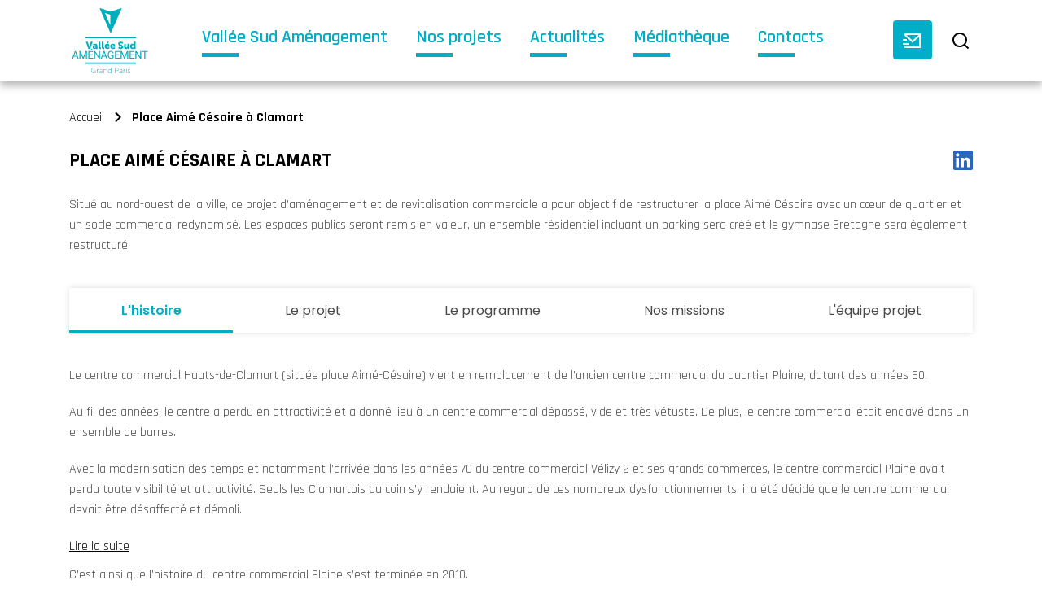

--- FILE ---
content_type: text/html; charset=UTF-8
request_url: https://www.valleesud-amenagement.fr/projet/concession-damenagement-de-la-place-aime-cesaire-a-clamart/
body_size: 9404
content:
<!DOCTYPE html>
<html lang="fr">
	<head>
		
		<title>Place Aimé Césaire à Clamart | Vallée Sud Aménagement</title>
		<meta name="description" content="Situé au nord-ouest de la ville, ce projet d’aménagement et de revitalisation commerciale a pour objectif de restructurer la place Aimé Césaire&nbsp;avec un cœur de quartier et un socle commercial redynamisé. Les espaces publics seront remis en valeur, un ensemble..." />
		<meta name="copyright" content="Vallée Sud Aménagement - Grand Paris" />
		<meta name="author" content="&copy; Obea Communication" />
		<meta name="designer" content="Obea Communication" />
		<meta name="robots" content="index,follow" />
		<meta name="date-creation-yyyymmdd" content="20160128" />
		<meta name="language" content="fr" />
		<meta http-equiv="Content-language" content="fr-FR" />
		<meta http-equiv="Content-Type" content="text/html; charset=UTF-8" />
		
<meta property="fb:admins" content="user_id_facebook"/>
<meta property="og:title" content="Place Aimé Césaire à Clamart | Vallée Sud Aménagement" />
<meta property="og:type" content="article" />
<meta property="og:url" content="https://www.valleesud-amenagement.fr/projet/concession-damenagement-de-la-place-aime-cesaire-a-clamart/" />
<meta property="og:image" content="https://www.valleesud-amenagement.fr/wp-content/themes/primaire/images/logo_opengraph.png" />
<meta property="og:description" content="Situé au nord-ouest de la ville, ce projet d’aménagement et de revitalisation commerciale a pour objectif de restructurer la place Aimé Césaire&nbsp;avec un cœur de quartier et un socle commercial redynamisé. Les espaces publics seront remis en valeur, un ensemble..." />
<meta property="og:site_name" content="Vallée Sud Aménagement" />
<meta property="og:locale" content="fr_FR" />

		<!-- Mobile Specific Metas
		================================================== -->
		<meta name="viewport" content="width=device-width, initial-scale=1, maximum-scale=1">

		<!-- Favicon et CSS
		================================================== -->
		<link type="image/x-icon" rel="shortcut icon" href="https://www.valleesud-amenagement.fr/wp-content/themes/primaire/images/favicon.ico">
		<link rel='dns-prefetch' href='//s.w.org' />
<link rel='stylesheet' id='styles-css'  href='https://www.valleesud-amenagement.fr/wp-content/themes/primaire/css/styles.css' type='text/css' media='all' />
<link rel='stylesheet' id='editor-style-css'  href='https://www.valleesud-amenagement.fr/wp-content/themes/primaire/css/editor-style.css' type='text/css' media='all' />
<link rel='stylesheet' id='styles_complementaires-css'  href='https://www.valleesud-amenagement.fr/wp-content/themes/primaire/css/styles_complementaires.css' type='text/css' media='all' />
<link rel='stylesheet' id='fancybox-css'  href='https://www.valleesud-amenagement.fr/wp-content/themes/primaire/javascript/jquery_lib/fancybox/jquery.fancybox.min.css' type='text/css' media='screen' />
<link rel='stylesheet' id='wp-block-library-css'  href='https://www.valleesud-amenagement.fr/wp-includes/css/dist/block-library/style.min.css?ver=5.4.16' type='text/css' media='all' />
<script type='text/javascript' src='https://www.valleesud-amenagement.fr/wp-includes/js/jquery/jquery.js?ver=1.12.4-wp'></script>
<script type='text/javascript' src='https://www.valleesud-amenagement.fr/wp-includes/js/jquery/jquery-migrate.min.js?ver=1.4.1'></script>
<link rel='https://api.w.org/' href='https://www.valleesud-amenagement.fr/wp-json/' />
<link rel="canonical" href="https://www.valleesud-amenagement.fr/projet/concession-damenagement-de-la-place-aime-cesaire-a-clamart/" />
<link rel="alternate" type="application/json+oembed" href="https://www.valleesud-amenagement.fr/wp-json/oembed/1.0/embed?url=https%3A%2F%2Fwww.valleesud-amenagement.fr%2Fprojet%2Fconcession-damenagement-de-la-place-aime-cesaire-a-clamart%2F" />
<link rel="alternate" type="text/xml+oembed" href="https://www.valleesud-amenagement.fr/wp-json/oembed/1.0/embed?url=https%3A%2F%2Fwww.valleesud-amenagement.fr%2Fprojet%2Fconcession-damenagement-de-la-place-aime-cesaire-a-clamart%2F&#038;format=xml" />

<!-- Global site tag (gtag.js) - Google Analytics -->
<script async src="https://www.googletagmanager.com/gtag/js?id=UA-110610179-1"></script>
<script>
	function rgpd_fn_google_analytics(rgpd_script_en_cours_execution) {
		if (rgpd_script_en_cours_execution.google_analytics == 1) return;
		rgpd_script_en_cours_execution.google_analytics = 1;

		window.dataLayer = window.dataLayer || [];
		function gtag(){dataLayer.push(arguments);}
		gtag('js', new Date());
		gtag('config', 'UA-110610179-1');
	}
</script>
		
		<script type="text/javascript">
			jQuery.noConflict();
			jQuery(document).ready(function(){

				if (jQuery.fancybox) //détecte si fancybox existe avant de l'appeler car sinon provoque erreur sur autres scripts
				{
					jQuery("[data-fancybox]").fancybox({
						loop: true,
						buttons: [
						"zoom",
						//"share",
						//"slideShow",
						//"fullScreen",
						//"download",
						//"thumbs",
						"close"
					],
						animationEffect: "zoom",
						animationDuration: 500,
					transitionEffect: 'fade',
						transitionDuration: 1500
					});
				}

				jQuery('#main-menu').smartmenus({
					collapsibleBehavior: 'accordion',
					showTimeout: 0,
					subMenusSubOffsetX: 0,
					subMenusSubOffsetY: 0,
					subIndicatorsText:	'',
					subMenusMinWidth:	'',
					subMenusMaxWidth:	''
				});

				// animation pour retour haut page
				jQuery('a[href^="#haut_page"]').click(function() {  
					var id = jQuery(this).attr("href");
					var offset = jQuery(id).offset().top 
					jQuery('html, body').animate({scrollTop: offset}, 1000); 
					return false;  
				});
				
			// détecte si on est en haut de page. Si non, on affiche le bouton "Retour haut de page". Si oui, on le masque.
			  var duration = 500;
			  jQuery(window).scroll(function() {
				if (jQuery(this).scrollTop() > 100) {
				  // Si un défillement de 100 pixels ou plus.
				  // Ajoute le bouton
				  jQuery('.retour_haut_page').fadeIn(duration);
				} else {
				  // Sinon enlève le bouton
				  jQuery('.retour_haut_page').fadeOut(duration);
				}
			  });

			});
		</script>
		
				
	</head>
<body id="" class="projet-template-default single single-projet postid-692 fiche_projet">
	<div id="haut_page"></div>
	<header>
		<div class="contenu_header">
			<div id="logo">
				<a href="https://www.valleesud-amenagement.fr"><img src="https://www.valleesud-amenagement.fr/wp-content/themes/primaire/images/logo.svg" alt="Vallée Sud Aménagement - Grand Paris - Retour à l'accueil" /></a>
			</div>
			<div class="outils_header">
				<a href="https://www.valleesud-amenagement.fr/sabonner-a-la-newsletter/" class="picto_courriel"></a>

				
		
				<div class='picto_recherche jq_toggle_solo' data-jq_cible='#recherche_header'></div>
				<div id='recherche_header' style='display:none;'>
					<form method='GET' action="https://www.valleesud-amenagement.fr">
						<input type='submit' value="" />
						<input type='text' autofocus class='saisie_recherche' name='s' placeholder="Que recherchez-vous ?" value="" />
						<div class='fermer_recherche_header jq_toggle_solo' data-jq_cible='#recherche_header'></div>
					</form>
				</div>
				
					</div>


			<!-- Menu principal -->
			<nav id="main-nav" role="navigation">

				<!-- Mobile menu toggle button (hamburger/x icon) -->
				<input id="main-menu-state" type="checkbox" />
				<label class="main-menu-btn" for="main-menu-state"><span class="main-menu-btn-icon"></span>Bascule visibilité menu</label>

				<!-- Sample menu definition -->
				
					<ul id='main-menu' class='sm'>
						<li class='menu-item menu_niveau0 menu-item-628'><a href='https://www.valleesud-amenagement.fr/accueil/vallee-sud-amenagement/qui-sommes-nous/' >Vallée Sud Aménagement</a>
						<ul >
							<li class='menu-item menu_niveau1 menu-item-629'><a href='https://www.valleesud-amenagement.fr/accueil/vallee-sud-amenagement/qui-sommes-nous/' >Qui sommes-nous ?</a></li>
							<li class='menu-item menu_niveau1 menu-item-630'><a href='https://www.valleesud-amenagement.fr/accueil/vallee-sud-amenagement/la-gouvernance/' >La gouvernance</a></li>
							<li class='menu-item menu_niveau1 menu-item-631'><a href='https://www.valleesud-amenagement.fr/accueil/vallee-sud-amenagement/lequipe/' >L'équipe</a></li>
							<li class='menu-item menu_niveau1 menu-item-632'><a href='https://www.valleesud-amenagement.fr/accueil/vallee-sud-amenagement/nous-recrutons/' >Nous recrutons</a></li>
						</ul>
						</li>
						<li class='menu-item menu_niveau0 menu-item-633'><a href='https://www.valleesud-amenagement.fr/projet/' >Nos projets</a>
						<ul >
							<li class='menu-item menu_niveau1 menu-item-634'><a href='https://www.valleesud-amenagement.fr/projet/?famille_projet=amenagement' >Aménagement</a></li>
							<li class='menu-item menu_niveau1 menu-item-635'><a href='https://www.valleesud-amenagement.fr/projet/?famille_projet=construction' >Construction</a></li>
						</ul>
						</li>
						<li class='menu-item menu_niveau0 menu-item-10'><a href='https://www.valleesud-amenagement.fr/accueil/actualites_liste/' >Actualités</a></li>
						<li class='menu-item menu_niveau0 menu-item-636'><a href='https://www.valleesud-amenagement.fr/mediatheque/' >Médiathèque</a></li>
						<li class='menu-item menu_niveau0 menu-item-9'><a href='https://www.valleesud-amenagement.fr/accueil/contact/' >Contacts</a></li>
					</ul>
									
			</nav>

		</div>
	</header>

	<div class='container'>
	<section>
	<div id='chemin'><span class="filariane_elem" itemtype="https://schema.org/BreadcrumbList" itemscope=""><a itemprop="url" title="Vallée Sud Aménagement" href="https://www.valleesud-amenagement.fr/"><span itemprop="title">Accueil</span></a></span><span class='filariane_separation'> > </span><span class="filariane_elem" itemtype="https://schema.org/BreadcrumbList" itemscope=""><span itemprop="title">Place Aimé Césaire à Clamart</span></span>
	</div><h1>Place Aimé Césaire à Clamart</h1><div class='partager'><img style='cursor: pointer;' src='https://www.valleesud-amenagement.fr/wp-content/themes/primaire/images/logo_linkedin2.svg' alt='Partager sur Linkedin' onclick="window.open('https://www.linkedin.com/sharing/share-offsite/?url=https://www.valleesud-amenagement.fr/projet/concession-damenagement-de-la-place-aime-cesaire-a-clamart/', 'linkedin_share', 'height=320, width=640, toolbar=no, menubar=no, scrollbars=no, resizable=no, location=no, directories=no, status=no');"></div><p>Situé au nord-ouest de la ville, ce projet d’aménagement et de revitalisation commerciale a pour objectif de restructurer la place Aimé Césaire&nbsp;avec un cœur de quartier et un socle commercial redynamisé. Les espaces publics seront remis en valeur, un ensemble résidentiel incluant un parking sera créé et le gymnase Bretagne sera également restructuré.</p>

<div class='bande_onglets'>
<div data-jq_cible='#jq_div1' data-jq_group='jq_groupe_1' data-jq_opengroup='opengroup_1' class='onglet jq_switch opengroup_1 open'>L'histoire</div>
<div data-jq_cible='#jq_div2' data-jq_group='jq_groupe_1' data-jq_opengroup='opengroup_1' class='onglet jq_switch opengroup_1 '>Le projet</div>
<div data-jq_cible='#jq_div3' data-jq_group='jq_groupe_1' data-jq_opengroup='opengroup_1' class='onglet jq_switch opengroup_1 '>Le programme</div>
<div data-jq_cible='#jq_div4' data-jq_group='jq_groupe_1' data-jq_opengroup='opengroup_1' class='onglet jq_switch opengroup_1 '>Nos missions</div>
<div data-jq_cible='#jq_div5' data-jq_group='jq_groupe_1' data-jq_opengroup='opengroup_1' class='onglet jq_switch opengroup_1 '>L'équipe projet</div>
</div>

<div id='jq_div1' class='jq_groupe_1' style='display:block;'><p>Le centre commercial Hauts-de-Clamart (située place Aimé-Césaire) vient en remplacement de l’ancien centre commercial du quartier Plaine, datant des années 60.</p>
<p>Au fil des années, le centre a perdu en attractivité et a donné lieu à un centre commercial dépassé, vide et très vétuste. De plus, le centre commercial était enclavé dans un ensemble de barres.</p>
<p>Avec la modernisation des temps et notamment l’arrivée dans les années 70 du centre commercial Vélizy 2 et ses grands commerces, le centre commercial Plaine avait perdu toute visibilité et attractivité. Seuls les Clamartois du coin s’y rendaient. Au regard de ces nombreux dysfonctionnements, il a été décidé que le centre commercial devait être désaffecté et démoli.</p>
<p><div class='jq_deroulant_titre bt_lire_suite'>Lire la suite</div><div class='jq_deroulant_contenu'>C’est ainsi que l’histoire du centre commercial Plaine s’est terminée en 2010.</p>
<p>En lieu et place du centre, des logements, un parking souterrain et un parc paysager ont vu le jour.</p>
<p>En parallèle et à quelques minutes du centre commercial, un nouveau quartier était en train d’être livré. Un ensemble immobilier avec des logements en accession, des logements locatifs aidés, une quarantaine de commerces en rez-de-chaussée, un parking souterrain d’un niveau, d’un EHPAD, d’une résidence étudiante privée et d’un hôtel.</p>
<p>Les commerces en rez-de-chaussée allaient permettre le transfert de certains commerces de l’ancien centre commercial et notamment de l’Intermarché. Le parking souterrain proposait notamment plusieurs places de stationnement pour la clientèle d’Intermarché. Cette nouvelle zone commerciale était une nouvelle chance pour les commerçants qui attendaient la modernisation des commerces du quartier. Plus propre, plus moderne et plus accessible, les commerces du quartier pouvaient redevenir attractifs.</p>
<p>Depuis la livraison de cet ensemble immobilier, les commerces n’ont cessé de changer de gérants. Les matériaux de construction et le parking souterrain se sont dégradés.</p>
<p>Le quartier, livré dans les années 2000, connaît des dysfonctionnements dans sa gestion commerciale et urbaine. En effet, le centre manque de stratégie commerciale, d’animation ou encore d’harmonie entre les façades commerciales qui créent une discordance entre les coques commerciales.</p>
<p>Cette place ne joue pas son rôle de polarité et de locomotive du quartier de la Plaine alors qu’elle devrait être le point de départ du cheminement commercial créé dans le quartier du Grand Canal.</p>
<p>Un peu plus à droite du site se trouve le gymnase Bretagne, son terrain de pétanque et de basket. Cet équipement public est dégradé et nécessite une restructuration tout en optimisant le foncier (création d’un programme mixte de logements et d’équipements sportifs) pour le rendre plus aux normes et moderne.<div class='jq_deroulant_bouton_fermer btn_fermer_suite'>Fermer</div></div></p>

</div>
<div id='jq_div2' class='jq_groupe_1' style='display:none;'><h3><span style="color: #00aec7;">Localisation</span></h3>
<p>Le projet d’aménagement et de revitalisation commerciale de la place Aimé Césaire se situe au nord ouest de la ville de Clamart et plus précisémment dans le quartier Plaine, à proximité des quartiers Trivaux-Garenne-3F d’une part, du nouveau quartier Grand Canal et du parc d’activités NOVEOS d’autre part.</p>
<p>Sa position stratégique se conforte également par son débouché sur l’avenue du Général-de-Gaulle avec un accès à l’A86 et la N118. Le site se trouve également à proximité de deux stations du tramway T6 reliant les villes de Viroflay (RER C – ligne N du Transilien) et Châtillon-Montrouge (métro 13), et de stations de la ligne de bus 190 reliant Clamart à la ville d’Issy-les-Moulineaux (métro 12).</p>
<p>Le site est composé de logements en accession, de logements locatifs aidés, d’une quarantaine de commerces en rez-de-chaussée, d’un parking public souterrain d’un niveau, d’un EHPAD, d’une résidence étudiante privée, d’un hôtel. Il se situe à proximité du gymnase Bretagne avec son terrain de basket et son boulodrome. Le socle commercial représente environ 8 000 m².</p>
<div id="attachment_694" style="width: 435px" class="wp-caption alignleft"><img aria-describedby="caption-attachment-694" class="wp-image-694 " src="https://www.valleesud-amenagement.fr/wp-content/uploads/2021/03/image3.png" alt="" width="425" height="343"><p id="caption-attachment-694" class="wp-caption-text"><span style="color: #999999;">Source : Géoportail</span></p></div>
<p>&nbsp;</p>
<p><img class="alignnone  wp-image-7115" src="https://www.valleesud-amenagement.fr/wp-content/uploads/2021/03/aime-cesaire.jpg" alt="" width="552" height="306"></p>
<p><span style="color: #999999;">Source : Géoportail</span></p>
<p><div id="attachment_695" style="width: 886px" class="wp-caption alignnone"><img aria-describedby="caption-attachment-695" class="wp-image-695 " src="https://www.valleesud-amenagement.fr/wp-content/uploads/2021/03/image1.png" alt="" width="876" height="130" data-wp-editing="1"><p id="caption-attachment-695" class="wp-caption-text"><span style="color: #999999;">Centre commercial vu de l’avenue du Général-de-Gaulle</span></p></div> <div id="attachment_696" style="width: 393px" class="wp-caption alignleft"><img aria-describedby="caption-attachment-696" class="wp-image-696" src="https://www.valleesud-amenagement.fr/wp-content/uploads/2021/03/img-3061-300x225.jpg" alt="" width="383" height="288"><p id="caption-attachment-696" class="wp-caption-text"><span style="color: #999999;">Place Aimé-Césaire</span></p></div> <div id="attachment_697" style="width: 393px" class="wp-caption alignleft"><img aria-describedby="caption-attachment-697" class="wp-image-697" src="https://www.valleesud-amenagement.fr/wp-content/uploads/2021/03/img-5226-300x225.jpg" alt="" width="383" height="287"><p id="caption-attachment-697" class="wp-caption-text"><span style="color: #999999;">Boulodrome du gymnase</span></p></div></p>
<h2>&nbsp;</h2>
<h2>&nbsp;</h2>
<h2>&nbsp;</h2>
<h2>&nbsp;</h2>
<h2>&nbsp;</h2>
<p>&nbsp;</p>
<h3>&nbsp;</h3>
<h3 style="text-align: left;"><span style="color: #00aec7;">Le projet urbain</span></h3>
<p style="text-align: left;">L’étude approfondie du secteur a permis de dégager les grands objectifs de restructuration de la place Aimé Césaire&nbsp;:</p>
<p>&#8211; un cœur de quartier avec un socle commercial redynamisé ;<br />
&#8211; un vaste parking sécurisé, modernisé et accueillant ;<br />
&#8211; des espaces publics remis en valeurs, dans le prolongement du quartier Grand Canal ;<br />
&#8211; une liaison avec le futur quartier du Grand Canal ;<br />
&#8211; le maintien des équipements utiles avec le gymnase Bretagne restructuré.</p>
<p>Pour mener à bien cette opération, le projet sera soumis à une déclaration d’utilité publique – enquête parcellaire afin de maîtriser le foncier.</p>
<p>La place Aimé Césaire, ses commerces et son parking.</p>
<p><img class=" wp-image-698 alignleft" src="https://www.valleesud-amenagement.fr/wp-content/uploads/2021/03/img-3824-300x225.jpg" alt="" width="398" height="299"></p>
<p><img class=" wp-image-699 alignleft" src="https://www.valleesud-amenagement.fr/wp-content/uploads/2021/03/sans-titre-300x225.jpg" alt="" width="402" height="301"></p>
<p>&nbsp;</p>
<p>&nbsp;</p>
<p>&nbsp;</p>
<p>&nbsp;</p>
<p>&nbsp;</p>
<p>&nbsp;</p>
<p>&nbsp;</p>
<p><img class="alignnone  wp-image-700" src="https://www.valleesud-amenagement.fr/wp-content/uploads/2021/03/sans-titre-2-225x300.jpg" alt="" width="220" height="293"> <img class="alignnone  wp-image-701" src="https://www.valleesud-amenagement.fr/wp-content/uploads/2021/03/img-3813-225x300.jpg" alt="" width="218" height="291"> <img class="alignnone  wp-image-702" src="https://www.valleesud-amenagement.fr/wp-content/uploads/2021/03/sans-titre-3-300x226.jpg" alt="" width="385" height="289"> &nbsp;</p>
<p><img class="alignnone  wp-image-703" src="https://www.valleesud-amenagement.fr/wp-content/uploads/2021/03/sans-titre-4-300x227.jpg" alt="" width="284" height="215"> <img class="alignnone  wp-image-704" src="https://www.valleesud-amenagement.fr/wp-content/uploads/2021/03/img-3033-300x225.jpg" alt="" width="284" height="213"> <img class="alignnone  wp-image-705" src="https://www.valleesud-amenagement.fr/wp-content/uploads/2021/03/img-3037-300x225.jpg" alt="" width="284" height="213"></p>

</div>
<div id='jq_div3' class='jq_groupe_1' style='display:none;'><h3><span style="color: #00aec7;"><strong>Le projet prévoit&nbsp;:</strong></span></h3>
<p>&#8211; 70 % de logements privés et 30 % de logements sociaux sur 8 500 m² de surface de plancher environ ;<br />
&#8211; environ 7 300 m² d’espaces publics requalifiés ;<br />
&#8211; un gymnase de 1 500 m² environ imbriqué avec le bâtiment de logements ;<br />
&#8211; une halle de marché de 400 m² environ, livraison prévue pour S1 2025&nbsp;;<br />
&#8211; un parking réhabilité d’environ 200 places ;<br />
&#8211; 8 000 m² de coques commerciales requalifiées.</p>
<p><img class="wp-image-706 size-large" src="https://www.valleesud-amenagement.fr/wp-content/uploads/2021/03/plan-projet-ame-nagement-201219-1024x705.jpg" alt="" width="1024" height="705"></p>
<h3><span style="color: #00aec7;"><strong>Le marché du Grand Canal :<br />
</strong></span></h3>
<p>Les travaux d&rsquo;une halle du marché, implantée face à la place Aimé Césaire dans le quartier Grand Canal, ont débuté en 2024. Inspirée du style art déco, cette halle d’environ 400 m² accueillera une dizaine de stands avec une architecture mêlant métal, verre et brique, lui conférant une allure élégante et contemporaine.</p>
<p>Le marché du Grand Canal constitue la rotule entre la place Aimé Césaire et le quarier du Grand Canal.</p>
<p><strong>Le planning&nbsp;</strong></p>
<p>Les travaux de fondation (28 pieux) et la dalle portée ont été réalisés lors du dernier trimestre de l’année 2024. La structure et la charpente métallique sont assemblées durant le premier trimestre 2025 tandis que les travaux de couverture ont eu lieu au mois d’avril parallèlement à la pose des menuiseries.</p>
<p>Les travaux de second d’œuvre ont eu lieu entre la fin du premier trimestre et le mois de mai. La livraison est prévue en août 2025 et la mise en service dès le mois de septembre 2025.</p>
<h3><span style="color: #00aec7;"><strong> <img class="alignnone size-medium wp-image-8834" src="https://www.valleesud-amenagement.fr/wp-content/uploads/2025/02/20250213-la-halle-au-marche-10-300x225.png" alt="" width="300" height="225"> <img class="alignnone size-medium wp-image-8833" src="https://www.valleesud-amenagement.fr/wp-content/uploads/2025/02/20250213-la-halle-au-marche-7-300x225.png" alt="" width="300" height="225"> <img class="alignnone  wp-image-8830" src="https://www.valleesud-amenagement.fr/wp-content/uploads/2025/02/capture-d-ecran-2025-02-28-103724-300x195.png" alt="" width="345" height="224"></strong></span></h3>

</div>
<div id='jq_div4' class='jq_groupe_1' style='display:none;'><p>Vallée Sud Aménagement s’est vu confier par l’établissement public territorial Vallée Sud – Grand Paris la concession d’aménagement du projet d’aménagement et de revitalisation commerciale de la place Aimé Césaire à Clamart.</p>
<p>Vallée Sud Aménagement a pour mission de maîtriser une partie du foncier (acquisition des biens nécessaires à la réalisation des équipements, espaces publics et des lots en accession), la mise en œuvre des études complémentaires qui permettront de définir le projet d’aménagement avant sa réalisation, l’accomplissement des démarches, procédures administratives et réglementaires préalables à l’aménagement, de monter les différents dossiers de subventions, de mener les études de programmation et de maîtrise d’œuvre.</p>
<p>Vallée Sud Aménagement a aussi pour mission, d’aménager les sols et réaliser les équipements d’infrastructures propres à l’opération et de mettre au point, le cas échéant, les conventions conclues entre le concédant et le constructeur, de céder les biens immobiliers bâtis ou non bâtis. De conclure, le cas échéant avec les propriétaires les conventions définissant les conditions pour participer à l’aménagement et de contrôler et d’assurer le respect des conditions de cession des biens liés aux différentes prescriptions.</p>
<p>Le traité de concession prend aussi en charge les actions de communication et l’ensemble des tâches de conduite et de gestion de l’opération.</p>

</div>
<div id='jq_div5' class='jq_groupe_1' style='display:none;'><h2>L&rsquo;équipe projet</h2>
<p><strong>Concédant :</strong> Etablissement Public Territorial Vallée Sud – Grand Paris</p>
<p><strong>Concessionnaire :</strong>&nbsp;Vallée Sud Aménagement</p>
<p><strong>Maitrise d’œuvre des espaces publics :</strong>&nbsp;Groupement SOREC et ARTEMISE</p>
<p><strong>Maitrise d’œuvre de démolition du gymnase et de l’édicule commercial</strong>&nbsp;: GINGER DELEO</p>
<p><strong>Maitrise d’œuvre de construction de la halle de marché :</strong>&nbsp;Groupement ADUA et EPDC</p>
<p><strong>Etude de faisabilité de la construction des logements et du gymnase</strong> : Agence ADUA</p>
<p><strong>Entreprise de construction&nbsp;de la halle&nbsp;: </strong>DARRAS ET JOUANIN, TERIDEAL &#8211; SEGEX ENERGIES</p>
<p><strong>Bureau de contrôle&nbsp;: </strong>BTP CONSULTANT</p>
<p><strong>Coordonnateur de sécurité et de protection de la santé (CSPS)&nbsp;: </strong>PRESENTS</p>
<p><strong>Bureau études géotechniques&nbsp;: </strong>SEMOFI</p>
<h2>La Halle</h2>
<ul>
<li><strong>Concédant :</strong>Etablissement Public Territorial Vallée Sud – Grand Paris</li>
<li><strong>Concessionnaire :</strong>Vallée Sud Aménagement</li>
<li><strong>Maitrise d’œuvre de construction de la halle de marché :</strong>Groupement ADUA et EPDC</li>
<li><strong>Maitrise d’œuvre des espaces publics aux abords de la halle :</strong>Groupement SOREC et ARTEMISE</li>
<li><strong>Entreprise de construction&nbsp;de la halle&nbsp;:&nbsp;</strong>DARRAS ET JOUANIN &#8211; TERIDEAL – SEGEX ENERGIES</li>
</ul>

</div>
<div class='bloc_espace_petit'></div>
<div class='titre1'>Les actualités associées au projet</div>
<div class='bandeau_actus'>
<div class='cartouche_actu'>
	<div class='vignette_actu'><a href="https://www.valleesud-amenagement.fr/2025/10/10/inauguration-de-la-halle-du-marche-du-grand-canal/" title="Inauguration de la Halle du Marché du Grand Canal" ><img src='https://www.valleesud-amenagement.fr/wp-content/uploads/2025/10/1-300x212.png' width='300' height='212'></a></div>
<div class='texte_actu'>
	<a href='https://www.valleesud-amenagement.fr/2025/10/10/inauguration-de-la-halle-du-marche-du-grand-canal/' title="Inauguration de la Halle du Marché du Grand Canal" class='nopicto'>
		<div class='titre_actu'>Place Aimé Césaire à Clamart</div>
		<div class='description_actu'>Inauguration de la Halle du Marché du Grand Canal</div>
		<div class='lien_actu'>Lire l'article</div>
	</a>
</div>
</div>
<div class='cartouche_actu'>
	<div class='vignette_actu'><a href="https://www.valleesud-amenagement.fr/2025/07/01/visite-de-chantier-des-futurs-commercants/" title="Visite de chantier des futurs commerçants" ><img src='https://www.valleesud-amenagement.fr/wp-content/uploads/2025/07/format-actu-de-la-semaine-2-300x207.png' width='300' height='207'></a></div>
<div class='texte_actu'>
	<a href='https://www.valleesud-amenagement.fr/2025/07/01/visite-de-chantier-des-futurs-commercants/' title="Visite de chantier des futurs commerçants" class='nopicto'>
		<div class='titre_actu'>Place Aimé Césaire à Clamart</div>
		<div class='description_actu'>Visite de chantier des futurs commerçants</div>
		<div class='lien_actu'>Lire l'article</div>
	</a>
</div>
</div>
<div class='cartouche_actu'>
	<div class='vignette_actu'><a href="https://www.valleesud-amenagement.fr/2025/02/28/une-halle-de-marche-inspiree-de-lart-deco-nouvelle-polarite-du-quartier-grand-canal/" title="Une Halle de Marché inspirée de l’Art déco nouvelle polarité du quartier Grand Canal" ><img src='https://www.valleesud-amenagement.fr/wp-content/uploads/2025/02/capture-d-ecran-2025-02-28-103724-300x195.png' width='300' height='195'></a></div>
<div class='texte_actu'>
	<a href='https://www.valleesud-amenagement.fr/2025/02/28/une-halle-de-marche-inspiree-de-lart-deco-nouvelle-polarite-du-quartier-grand-canal/' title="Une Halle de Marché inspirée de l’Art déco nouvelle polarité du quartier Grand Canal" class='nopicto'>
		<div class='titre_actu'>Place Aimé Césaire à Clamart</div>
		<div class='description_actu'>Une Halle de Marché inspirée de l’Art déco nouvelle polarité du quartier Grand Canal</div>
		<div class='lien_actu'>Lire l'article</div>
	</a>
</div>
</div>
<div class='cartouche_actu'>
	<div class='vignette_actu'><a href="https://www.valleesud-amenagement.fr/2025/01/24/la-halle-du-marche-de-la-place-aime-cesaire-a-clamart-une-etape-cle-franchie/" title="Une étape clé franchie !" ><img src='https://www.valleesud-amenagement.fr/wp-content/uploads/2025/01/2-300x225.jpg' width='300' height='225'></a></div>
<div class='texte_actu'>
	<a href='https://www.valleesud-amenagement.fr/2025/01/24/la-halle-du-marche-de-la-place-aime-cesaire-a-clamart-une-etape-cle-franchie/' title="Une étape clé franchie !" class='nopicto'>
		<div class='titre_actu'>Place Aimé Césaire à Clamart</div>
		<div class='description_actu'>Une étape clé franchie !</div>
		<div class='lien_actu'>Lire l'article</div>
	</a>
</div>
</div>
</div>
		<div class='bloc_espace_petit'></div>
		<a href='#haut_page' class='retour_haut_page' id='jq_bouton_retour_haut' style='display:none;'><img src='https://www.valleesud-amenagement.fr/wp-content/themes/primaire/images/picto_retour_haut.svg' alt="Haut de page" /><br />Haut de page</a>
	</section>
	</div><!-- Pied de page -->
<footer>

	<div class="container">
		<div id='copyright'>
			&copy; 2026 Vallée Sud Aménagement - Tous droits réservés 
		</div>
		<div id="menu_footer">
			<!--
			<ul>
				<li><a href="#">Contact</a></li>
				<li><a href="#">Nous recrutons</a></li>
				<li><a href="#">Plan du site</a></li>
				<li><a href="#">Mentions légales</a></li>
				<li><a href="#">Gestion des cookies</a></li>
			</ul>
			-->


			<ul id="menu_footer">
				<li class='menu-item menu_niveau0 menu-item-6189'><a href='https://www.valleesud-amenagement.fr/accueil/contact/' >Contact</a></li>
				<li class='menu-item menu_niveau0 menu-item-6191'><a href='https://www.valleesud-amenagement.fr/accueil/vallee-sud-amenagement/nous-recrutons/' >Nous recrutons</a></li>
				<li class='menu-item menu_niveau0 menu-item-6'><a href='https://www.valleesud-amenagement.fr/menu_bas_de_page/plan-du-site/' >Plan du site</a></li>
				<li class='menu-item menu_niveau0 menu-item-12'><a href='https://www.valleesud-amenagement.fr/menu_bas_de_page/mentions_legales/' >Mentions légales</a></li>
			
				<li><a><span class='rgpd_ouvrir_banniere'>Gestion des cookies</span></a></li>			</ul>
						<div class="bloc_rs">
				<a href="https://www.linkedin.com/company/spla-panorama" id="bouton_linkedin" target='_blank'></a>
			</div>
		</div>

	</div><!-- Fin container -->
</footer>

<script type='text/javascript' src='https://www.valleesud-amenagement.fr/wp-content/themes/primaire/javascript/standard.js'></script>
<script type='text/javascript' src='https://www.valleesud-amenagement.fr/wp-content/themes/primaire/javascript/jquery_lib/rgpd_bandeau_cookie.js'></script>
<script type='text/javascript' src='https://www.valleesud-amenagement.fr/wp-content/themes/primaire/javascript/jquery_lib/jquery.smartmenus.min.js'></script>
<script type='text/javascript' src='https://www.valleesud-amenagement.fr/wp-content/themes/primaire/javascript/jquery_lib/jquery.smartmenus-addon.js'></script>
<script type='text/javascript' src='https://www.valleesud-amenagement.fr/wp-content/themes/primaire/javascript/jquery_lib/bascule_solo.js'></script>
<script type='text/javascript' src='https://www.valleesud-amenagement.fr/wp-content/themes/primaire/javascript/jquery_lib/fancybox/jquery.fancybox.min.js'></script>

	<!-- DEBUT RGPD Cookie : garder le 'display: none' en ligne -->
	<div id='rgpd_main' style='display: none;'>
		<div id='rgpd_main_content'>
			<div id='rgpd_texte_intro'>
				<div id='rgpd_texte_intro_titre'>Ce site Web utilise des cookies</div>
				<div id='rgpd_texte_intro_texte'>En continuant la navigation sur ce site, vous acceptez l’utilisation de cookies nécessaires au fonctionnement du site et à usage statistique.</div>
				<div id='rgpd_choix'>
					<button id='rgpd_choix_ok'>J'accepte</button>
					<div id='rgpd_choix_savoir_plus'>En savoir plus et<br />gérer les cookies</div>
									</div>
			</div>

			<div id='rgpd_onglets'>

				<div id='rgpd_onglets_titre'>
					<div id='rgpd_onglet1_titre' class='open'>REGLAGES<br />COOKIES</div>
					<div id='rgpd_onglet2_titre'>POLITIQUE DE<br />CONFIDENTIALITE</div>
				</div>

				<div id='rgpd_onglet1_content'>
					<p>Les cookies sont des petits fichiers textes utilisés par les sites Web pour rendre l'expérience utilisateur plus efficace. La loi stipule que nous ne pouvons stocker des cookies sur votre appareil que s’ils sont strictement nécessaires au fonctionnement de ce site. Pour tous les autres types de cookies, nous avons besoin de votre permission.</p>

					<div class='rgpd_choix_ligne'>
						<div class='rgpd_choix_radios'>
							<label><input type='radio' name='cookie_obligatoire' value='1' checked disabled>Oui</label>
						</div>
						<div class='rgpd_choix_explication'>Cookies nécessaires (autorisés par la loi) : ils ont pour but la protection du site, l'équilibrage de charge, la gestion de la connexion, la gestion du panier, etc. Le site ne peut pas fonctionner sans eux.</div>
					</div>
					<div style='clear: both;'></div>

					
					<div class='rgpd_choix_ligne'>
						<div class='rgpd_choix_radios'>
														<label><input type='radio' name='cookie_custom_statistique' value='1' checked>Oui</label>
							&nbsp;&nbsp;&nbsp;&nbsp;
							<label><input type='radio' name='cookie_custom_statistique' value='0' >Non</label>
						</div>
						<div class='rgpd_choix_explication'>Cookies statistiques : ils permettent d'analyser votre navigation et nous permettent de mesurer l'audience de notre site internet.</div>
					</div>
					<div style='clear: both;'></div>
					
										<div class='bouton_fermer'>
						<button id='rgpd_choix_fermer_reglage_cookies'>Valider et fermer la fenêtre</button>
					</div>
				</div>
				<div id='rgpd_onglet2_content'>
					<div id='rgpd_politique_confidentialite'><p style='text-align: center;'>Chargement de la politique de confidentialité, veuillez patienter.</p></div>
					<div class='bouton_fermer'>
						<button id='rgpd_choix_fermer_onglets'>Fermer la politique de confidentialité</button>
					</div>
				</div>
			</div>
		</div>
	</div>
	<!-- FIN RGPD Cookie -->

	</body>
</html>

--- FILE ---
content_type: text/css
request_url: https://www.valleesud-amenagement.fr/wp-content/themes/primaire/css/styles.css
body_size: 10341
content:
/* Site Vallée Sud Développement */

@import url('https://fonts.googleapis.com/css2?family=Poppins:wght@400;600&family=Rajdhani:wght@300;400;500;600;700&display=swap');
 
/* oooooooooooooooo Début de "Base" oooooooooooooooo */

/* Reset & Bases
================================================== */
html, body, div, span, applet, object, iframe, h1, h2, h3, h4, h5, h6, p, blockquote, pre, a, abbr, acronym, address, big, cite, code, del, dfn, em, img, ins, kbd, q, s, samp, small, strike, tt, var, b, u, i, center, dl, dt, dd, ol, ul, li, fieldset, form, label, legend, table, caption, tbody, tfoot, thead, tr, th, td, article, aside, canvas, details, embed, figure, figcaption, footer, header, hgroup, menu, nav, output, ruby, section, summary, time, mark, audio, video {
	margin: 0px;
	padding: 0px;
	border-style: none;
	vertical-align: bottom;
}
article, aside, details, figcaption, figure, footer, header, hgroup, menu, nav, section {
	display: block;
}
blockquote, q {
	quotes: none;
}
blockquote:before, blockquote:after, q:before, q:after {
	content: '';
	content: none;
}
table {
	border-collapse: collapse;
	border-spacing: 0px;
}
/* Bases
================================================== */
body {
	background: #FFF;
	-webkit-font-smoothing: antialiased;

/* Fix for webkit rendering */
	-webkit-text-size-adjust: 100%;
}
/* Typos
================================================== */
h1, h2, h3, h4, h5, h6 {
	font-weight: bold;
	margin: 0px 0px 10px;
}
h1 a, h2 a, h3 a, h4 a, h5 a, h6 a {
	font-weight: inherit;
}
p {
	margin: 0px 0px 20px 0px;
}
em {
	font-style: italic;
}
strong {
	font-weight: bold;
}
sup, sub {
	font-size: 75%;
	height: 0;
	line-height: 0;
	position: relative;
}
sup {
	bottom: .2ex;
}
sub {
	top: .3ex;
}
big {
	font-size: 120%;
}
small {
	font-size: 80%;
}
/*	Blockquotes  */
blockquote {
	margin: 0px 0px 20px;
	padding: 0px 10px 0px 15px;
	border-left: 5px solid #ddd;
}
blockquote cite {
	display: block;
	color: #555;
}
blockquote cite:before {
	content: "\2014 \0020";
}
blockquote cite a, blockquote cite a:visited {
	color: #555;
}
hr {
	clear: both;
	margin: 30px 0px;
	height: 1px;
	background-color: #DADADA;
	border-style: none;
}
/* Liens
================================================== */
a {
	color: #00AEC7;
	outline: 0;
}
p a {
	line-height: inherit;
}
/* Listes
================================================== */
ul, ol {
	margin: 0 0 0 20px;
}
ul {
	list-style: outside;
}
ol {
	list-style: decimal;
}
ul ul, ul ol, ol ol, ol ul {
	font-size: 90%;
}
li {
	margin: 0px;
}
li li {
	list-style-type: circle;
}
/* Images
================================================== */
img.redimensionnable, .redimensionnable img {
	max-width: 100%;
	height: auto;
}
/* Boutons - IMPORTANT : pour annuler "linear-gradient", mettre un "background-image: none;"
================================================== */
button, input[type="submit"], input[type="reset"], input[type="button"] {
	font-family: Rajdhani, Arial;
	font-weight: 600;
	color: #FFF;
	display: inline-block;
	text-decoration: none;
	cursor: pointer;
	font-size: 16px;
	line-height: normal;
	margin: 30px 0;
	padding: 0;
	border: none;
	border-radius: 3px;
	width: 100%;
	background: #00AEC7;
	height: 48px;
}
button:hover, input[type="submit"]:hover, input[type="reset"]:hover, input[type="button"]:hover {
	color: #FFF;
	background: #00699A;
}
button:active, input[type="submit"]:active, input[type="reset"]:active, input[type="button"]:active {
	background: #00699A;
}
.fancybox-container button, .fancybox-container button:hover, .fancybox-container button:active {
	box-shadow: none;
	background-color: transparent;
}

/* Fix for odd Mozilla border & padding issues */
button::-moz-focus-inner, input::-moz-focus-inner {
 border: 0px;
 padding: 0px;
}
/* Formulaires
================================================== */
form * {
	box-sizing: border-box;
}
form {
	margin-bottom: 0px;
}
fieldset {
	margin-bottom: 0px;
}
input[type="text"], input[type="password"], input[type="email"], input[type="tel"], input[type="date"], input[type="number"], textarea, select {
	border: 1px solid #CED4DA;
	padding: 0px 15px;
	margin: 0px 0px 30px 0px;
	outline: none;
	border-radius: 3px;
	color: #000;
	width: 100%;
	height: 40px;
	display: inline-block;
	background: #FFF;
	font-size: 16px;
	font-family: Rajdhani, Arial;
}
input[type="text"]:focus, input[type="password"]:focus, input[type="email"]:focus, input[type="tel"]:focus, input[type="date"]:focus, input[type="number"]:focus, textarea:focus {
	background: #F0FAFA;
}
textarea {
	font-family: Rajdhani, Arial;
	padding: 15px;
	min-height: 100px;
}
select {
	box-sizing: border-box;
	-webkit-appearance: none;
	-moz-appearance: none;
	appearance: none;
	background-image: url(../images/chevron_select_projet.svg);
	background-repeat: no-repeat;
	background-position: right 10px center;
}
label, legend {
	display: block;
	margin-bottom: 7px;
	text-transform: uppercase;
	font-weight: 700;
	color: #333;
	cursor: pointer;	
}
input[type="checkbox"] {
	display: inline;
	cursor: pointer;
	margin: 0 10px 0 0;
}
input[type="radio"] {
	cursor: pointer;
	margin: 0 10px 0 0;
}
/* enlève le jaune en fond d'input autofill sur chrome */
input:-webkit-autofill {
	-webkit-box-shadow: 0 0 0px 1000px white inset;
}
/* Autres
================================================== */
.add-top {
	margin-top: 40px !important;
}
.half-top {
	margin-top: 20px !important;
}
.remove-top {
	margin-top: 0px !important;
}
.add-bottom {
	margin-bottom: 40px !important;
}
.half-bottom {
	margin-bottom: 20px !important;
}
.remove-bottom {
	margin-bottom: 0px !important;
}
.add-left {
	margin-left: 40px !important;
}
.half-left {
	margin-left: 20px !important;
}
.add-right {
	margin-right: 40px !important;
}
.half-right {
	margin-right: 20px !important;
}
.bloc_clear::after {
	content: "";
	display: block;
	clear: both;
}
.bloc_espace_petit {
	clear: both;
	height: 20px;
	position: relative;
}
.bloc_espace_grand {
	clear: both;
	height: 40px;
	position: relative;
}
.enveloppe_blocs_alignes {
	display: flex;
	justify-content: space-between;
	flex-wrap: wrap;
}
.enveloppe_blocs_alignes img {
	margin-bottom: 20px;
}
.ombre {
	box-shadow: 5px 5px 10px rgba(0, 0, 0, 0.3);
}
/* ======= Pour WordPress et CKEditor ======= */
.alignright {
	float: right;
}
.alignleft {
	float: left;
}
.aligncenter {
	text-align: center;
}
.aligncenter img, .aligncenter video {
	margin: 10px;
}
img.alignright, video.alignright {
	margin: 0 0 10px 10px
}
img.alignleft, video.alignleft {
	margin: 0 10px 10px 0
}
img.aligncenter, video.aligncenter {
	display: block;
	margin-right: auto;
	margin-left: auto;
}
.screen-reader-text { /* Pour rendre invisible les titres de navigation des articles (numérotation des pages en cas de nombreux articles sur plusieurs pages) ajoutés par Word Press */
	clip: rect(1px, 1px, 1px, 1px);
	clip-path: polygon(0px 0px, 0px 0px, 0px 0px, 0px 0px);
	position: absolute !important;
	height: 1px;
	width: 1px;
	overflow: hidden;
}
/* oooooooooooooooo Fin de "Base" oooooooooooooooo */

/* oooooooooooooooo Début de "Structure" oooooooooooooooo */
.container {
	position: relative;
	width: 1150px;
	margin: 0px auto;
	padding: 0px;
}
/* ============== Clearing ============== */
/* Auto clear */
.container:after {
	content: "\0020";
	display: block;
	height: 0px;
	clear: both;
	visibility: hidden;
}
/* On peut aussi utiliser <br class="clear" /> */
.clear {
	clear: both;
	display: block;
	overflow: hidden;
	visibility: hidden;
	width: 0px;
	height: 0px;
}
/* oooooooooooooooo Fin de "Structure" oooooooooooooooo */

/* oooooooooooooooo Début de "Styles" oooooooooooooooo */

/* ============== Général ============== */
/* Personnalisation du placeholder 
::-webkit-input-placeholder { /* WebKit browsers 
	color: #666 !important;
	opacity: 1 !important;
}
:-moz-placeholder { /* Mozilla Firefox 4 to 18 
    color: #666 !important;
    opacity: 1 !important;
}
::-moz-placeholder { /* Mozilla Firefox 19+ 
    color: #666 !important;
    opacity: 1 !important;
}
[placeholder]:-ms-input-placeholder { /* Internet Explorer 10+ 
    color: #666 !important;
    opacity: 1 !important;
}
.placeholdersjs { /* Anciens navigateurs 
    color: #666 !important;
}*/
/*  */
body {
	background-color: #FFF;
	font-family: "Rajdhani", "Franklin Gothic Medium", Tahoma, sans-serif;
	font-weight: 400;
	font-size: 16px;
	color: #494949;
}
#haut_page {
	position: relative;
	height: 100px;
}
/* ============== Tête ============== */
header {
	position: fixed;
	top: 0;
	left: 0;
	right: 0;
	background-color: #FFF;
	z-index: 89;
	box-shadow: 0px 5px 10px rgba(0, 0, 0, 0.3);
}
.contenu_header {
	position: relative;
	width: 1110px;
	margin: 0px auto;
	padding: 0px 20px;
	height: 100px;
}
#logo {
	padding: 10px 60px 10px 0px;
	float: left;
}
#logo img {
	width: auto;
	height: 80px;
}
.outils_header {
	position: absolute;
	top: 35px;
	right: 20px;
}
.picto_courriel {
	display: block;
	background-image: url(../images/picto_courriel.svg);
	background-repeat: no-repeat;
	background-position: center center;
	height: 48px;
	width: 48px;
	float: left;
	cursor: pointer;
	margin: -10px 20px 0;
}
.picto_recherche {
	background-image: url(../images/loupe.svg);
	background-repeat: no-repeat;
	background-position: center center;
	height: 30px;
	width: 30px;
	float: left;
	cursor: pointer;
}
.picto_contact {
	display: none;
}
#recherche_header {
	margin: 0px;
	padding: 0px 20px;
	position: absolute;
	top: 65px;
	right: -20px;
	z-index: 90;
	width: 1110px;
	background-color: #FFF;
	box-shadow: 0px 5px 10px rgba(0, 0, 0, 0.3);
}
#recherche_header::before {
	content: "";
	background-color: #FFF;
	display: block;
	height: 12px;
	position: absolute;
	left: 0px;
	right: 0px;
	top: 0px;
	background: -moz-linear-gradient(top, rgba(0,0,0,.2) 0%, rgba(0,0,0,0) 100%);
	background: -webkit-linear-gradient(top, rgba(0,0,0,.2) 0%, rgba(0,0,0,0) 100%);
	background: -o-linear-gradient(top, rgba(0,0,0,.2) 0%, rgba(0,0,0,0) 100%);
	background: -ms-linear-gradient(top, rgba(0,0,0,.2) 0%, rgba(0,0,0,0) 100%);
	background: linear-gradient(top, rgba(0,0,0,.2) 0%, rgba(0,0,0,0) 100%);
}
#recherche_header input[type="text"], #recherche_header input[type="text"]:focus, #recherche_resultats input[type="text"], #recherche_resultats input[type="text"]:focus {
	display: block;
	font-family: "Rajdhani", "Franklin Gothic Medium", Tahoma, sans-serif;
	font-size: 22px;
	font-weight: 500;
	width: 950px;
	height: 80px;
	margin: 0;
	border: none;
	float: left;
	padding: 0 30px;
}
#recherche_header input[type="submit"], #recherche_resultats input[type="submit"] {
	display: block;
	width: 80px;
	height: 80px;
	background-color: #FFF;
	background-image: url(../images/loupe.svg);
	background-repeat: no-repeat;
	background-position: center center;
	padding: 0;
	border: none;
	border-radius: 0px;
	float: left;
	margin: 0;
}
#recherche_header input[type="submit"]:hover, #recherche_resultats input[type="submit"]:hover, #recherche_header input[type="submit"]:active, #recherche_resultats input[type="submit"]:active {
	background-color: #EEE;
}
.fermer_recherche_header {
	width: 78px;
	height: 80px;
	background-image: url(../images/picto_fermer.svg);
	background-repeat: no-repeat;
	background-position: center center;
	background-color: #FFF;
	float: left;
	border-right: 1px solid #EDEDED;
	border-left: 1px solid #EDEDED;
	cursor: pointer;
}
/* ============== Page ============== */
/* Accueil */
/* Carrousel */
#carrousel_accueil, .slide_masque {
	width: 100%;
	height: 300px;
	position: relative;
	overflow: hidden;
}
#carrousel_accueil img {
	position: relative;
	min-width: 100%;
	height: auto;
	top: 50%;
	left: 50%;
	-webkit-transform: translate(-50%, -50%);
	-ms-transform: translate(-50%, -50%);	
	transform: translate(-50%, -50%);
}
.message_carrousel {
	font-family: Arial;
	box-sizing: border-box;
	position: absolute;
	left: 0px;
	right: 0px;
	top: 40px;
	font-size: 40px;
	line-height: 1.2em;
	color: #FFF;
	text-align: center;
	font-weight: normal;
	text-shadow: 3px 3px 7px rgba(0,0,0,1);
}
.message_carrousel span {
	display: block;
	text-transform: uppercase;
	font-size: 16px;
	line-height: 1.1em;
	font-weight: bold;
	margin-bottom: 20px;
}
.nav_carrousel {
	text-align: center;
	width: 100%;
	height: 22px;
	margin:15px 0 40px;
}
.bouton_nav_carrousel {
	background-color: #FFF;
	border: 1px solid #999;
	border-radius: 9px;
	display: inline-block;
	margin: 0px 10px;
	height: 8px;
	width: 8px;
	cursor: pointer;
}
.bouton_nav_carrousel.carrousel_slide_actuel {
	background-color: #E9530D;
}
/* Fin carrousel */
.bandeau_actus, .bloc_resultats {
	display: flex;
	justify-content: space-between;
	flex-wrap: wrap;
}
.cartouche_actu, .cartouche_resultat {
	display: block;
	margin-bottom: 30px;
	height: 360px;
	width: 255px;
	overflow: hidden;
	text-decoration: none;
}
.cartouche_resultat {
	height: 180px;
}
.vignette_actu, .vignette_resultat {
	height: 180px;
	width: 255px;
	overflow: hidden;
}
.texte_actu, .texte_resultat {
	height: 180px;
	width: 255px;
	padding: 20px;
	overflow: hidden;
	border: 1px solid #E9EDF1;
	box-sizing: border-box;
}
.titre_actu, .titre_resultat {
	color: #00AEC7;
	font-weight: 700;
	height: 40px;
	line-height: 1.1em;
	overflow: hidden;
}
.description_actu, .description_resultat {
	color: #000;
	font-weight: 700;
	height: 77px;
	line-height: 1.1em;
	overflow: hidden;
	text-transform: uppercase;
}
.actu_date {
	font-size: 0.6em;
	font-weight: normal;
}
.lien_actu, .lien_resultat {
	/*text-decoration: underline;*/
	font-weight: 700;
	background-image: url(../images/fleche_chevron_bleu_droite.svg);
	background-repeat: no-repeat;
	background-position: left center;
	padding-left: 20px;
	color: #00AEC7;
}
.cartouche_actu a, .cartouche_resultat a {
	text-decoration: none;
}
.bloc_avec_image {}
.bloc_avec_image::after {
	content: "";
	display: block;
	clear: both;
}
.bloc_avec_image img {
	float:right;
	border-radius:8px;
	margin:0 0 30px 30px;
	max-width: 50%;
}
.bandeau_mediatheque {
	display: flex;
	justify-content: space-between;
	flex-wrap: wrap;
}
.cartouche_mediatheque {
	display: block;
	margin-bottom: 30px;
	font-weight: 700;
	height: 240px;
	width: 350px;
	overflow: hidden;
}
.vignette_mediatheque {
	height: 130px;
	width: 350px;
	background-color: #F1F4FA;
	overflow: hidden;
	background-repeat: no-repeat;
	background-position: center center;
}
.picto_media_accueil-photo {
	background-image: url(../images/picto_media_accueil-photo.svg);
}
.picto_media_accueil-publication {
	background-image: url(../images/picto_media_accueil-publication.svg);
}
.picto_media_accueil-video {
	background-image: url(../images/picto_media_accueil-video.svg);
}
.texte_mediatheque {
	height: 110px;
	width: 350px;
	padding: 20px;
	overflow: hidden;
	border: 1px solid #E9EDF1;
	box-sizing: border-box;
}
.titre_mediatheque {
	font-size: 20px;
	color: #000;
	height: 50px;
	line-height: 1.1em;
	overflow: hidden;
}
.lien_mediatheque {
	text-decoration: none;
	background-image: url(../images/fleche_chevron_bleu_droite.svg);
	background-repeat: no-repeat;
	background-position: left center;
	padding-left: 20px;
	color: #00AEC7;
}
.bandeau_bas_accueil {
	background-color: #00AEC7;
	height: 225px;
	position: relative;
	margin: 50px 0 0;
}
.cartouche_bas_accueil {
	box-sizing: border-box;
	width: 730px;
	margin: -145px auto 80px;
	padding: 45px;
	border-radius: 4px;
	box-shadow: 0 0 10px 0 rgba(0, 0, 0, 0.1);
	background-color: #FFF;
	position: relative;
	text-align: center;
}
.cartouche_bas_accueil div:nth-child(1) {
	color: #00AEC7;
	font-weight: 700;
	margin-bottom: 12px;
	text-transform: uppercase;
}
.cartouche_bas_accueil div:nth-child(2) {
	color: #333;
	font-weight: 700;
	font-size: 22px;
	line-height: 1.1em;
	margin-bottom: 23px;
}
.cartouche_bas_accueil div:nth-child(3) {
	margin-bottom: 30px;
}
.cartouche_bas_accueil a {
	color: #FFF;
	text-decoration: none;
	background-color: #00AEC7;
	display: block;
	padding: 12px;
}
/* Fin accueil */
.bandeau_illustration {
	position: relative;
	width: 100%;
	height: 200px;
	overflow: hidden;
	margin-bottom: 30px;
}
.bandeau_illustration img {
	position: relative;
	min-width: 100%;
	height: auto;
	top: 50%;
	left: 50%;
	-webkit-transform: translate(-50%, -50%);
	-ms-transform: translate(-50%, -50%);	
	transform: translate(-50%, -50%);
}
#chemin {
	font-size: 16px;
	line-height: 1.2em;
	padding: 0px;
	margin: 30px 0;
	background-color: #FFF;
	font-weight: bold;
	color: #000;
}
#chemin a {
	text-decoration: none;
	font-weight: normal;
	color: #000;
}
#chemin a:hover {
	color: #000;
}
#chemin img {
	margin: 0 5px;
}
.filariane_separation {
	font-size: 1px;
	color: transparent;
	background-image: url(../images/fleche_chemin.svg);
	background-repeat: no-repeat;
	background-position: center 2px;
	display: inline-block;
	margin: 0px 5px;
	height: 24px;
	width: 24px;
}
section {
	line-height: 1.6em;
	margin: 0 20px;
}
section::after {
	content: "";
	display: block;
	clear: both;
}
.titre1, h1 {
	font-size: 24px;
	color: #000;
	font-weight: bold;
	text-transform: uppercase;
	margin: 30px 0px;
	padding: 0px;
	line-height: 1.1em;
	position: relative;
}
.titre1 {
	text-transform: none;
}
h1:first-child, .titre1:first-child {
	margin: 0px 0px 30px;
}
.titre2, h2 {
	font-size: 22px;
	color: #000;
	font-weight: bold;
	text-transform: uppercase;
	margin: 30px 0px;
	padding: 0px;
	line-height: 1.1em;
	position: relative;
}
.titre2 {
	text-transform: none;
}
.titre3, h3 {
	font-size: 20px;
	font-weight: bold;
	line-height: 1.2em;
	color: #000;
	padding: 0px;
	margin: 25px 0;
	position: relative;
}
.titre4, h4 {
	font-size: 18px;
	font-weight: bold;
	line-height: 1.2em;
	color: #000;
	margin: 20px 0 15px;
}
.partager {
	font-size: 16px;
	font-weight: bold;
	line-height: 1.2em;
	color: #000;
	text-align: right;
	margin: 20px 0;
	position: relative;
}
h1 + .partager, .titre1 + .partager {
	margin: -55px 0 30px;
}
section ul {
	margin: 0 0 25px 0px;
}
section li {
	line-height: 1.6em;
	padding: 0 0 0 15px;
	margin: 0 0 5px;
	background-image: url(../images/puce_li.svg);
	background-size: 6px;
	background-repeat: no-repeat;
	background-position: left 0.6em;
	list-style-type: none;
}
section ul ul {
	margin: 0px 0px 5px;
}
section li li:first-child {
	margin-top: 5px;
}
.colonne_demi_largeur {
	box-sizing: border-box;
	width: 50%;
	float : left;
}
.colonne_demi_largeur.gauche {
	padding-right: 15px;
}
.colonne_demi_largeur.droite {
	padding-left: 15px;
}
section img {
	max-width: 100%;
	height: auto;
}
.module_3_blocs {
	margin: 30px 0;
}
.module_3_blocs::after {
	content: "";
	display: block;
	clear: both;
}
.module_3_blocs .bloc_module {
	display: block;
	margin: 0px 3% 3% 0px;
	float: left;
	height: 295px;
	width: 31.333%;
	position: relative;
	overflow: hidden;
	text-decoration: none;
}
.colonne_principale .module_3_blocs .bloc_module {
	height: 230px;
}
.image_bloc_module {
	background-color: rgba(0,0,0,1);
	height: 260px;
	position: relative;
	overflow: hidden;
}
.colonne_principale .image_bloc_module {
	height: 195px;
}
.image_bloc_module img {
	display: block;
	margin: 0px;
	height: auto;
	width: 100%;
	position: relative;
	top: 50%;
	left: 50%;
	-webkit-transform: translate(-50%, -50%);
	-ms-transform: translate(-50%, -50%);	
	transform: translate(-50%, -50%);
}
.module_3_blocs .legende {
	margin: 0;
	padding: 5px 0 0;
	font-size: 13px;
	font-style: italic;
	line-height: 1.1em;
	text-decoration: none;
	color: #000;
	background-color: #FFF;
	width: 100%;
	height: 30px;
	overflow: hidden;
}
.colonne_principale .module_3_blocs .legende {
	font-size: 12px;
}
.module_3_blocs .bloc_module:nth-child(3n+3) {
	margin-right: 0px;
}
.colonne_principale {
	float: left;
	width: 825px;
	margin-right: 30px;
}
.colonne_secondaire {
	float: left;
	width: 255px;
	padding-top: 30px;
}
.titre_colonne_secondaire {
	margin: 0px 0 25px;
	padding: 0px;
	line-height: 1em;
	color: #00AEC7;
	text-decoration: none;
	font-size: 22px;
	font-weight: 600;
	position: relative;
	height: 35px;
}
.titre_colonne_secondaire::after {
	content: "";
	background-color: #00AEC7;
	display: block;
	height: 5px;
	width: 45px;
	position: absolute;
	left: 0px;
	bottom: 0px;
}
.info_colonne_secondaire {
	margin-bottom: 25px;
}
.info_colonne_secondaire a {
	text-decoration: none;
}
.texte_info_col_sec {
	line-height: 1.1em;
	text-transform: uppercase;
	color: #000;
	margin-bottom: 7px;
	font-weight: 700;
}
.date_info_col_sec {
	font-size: 14px;
	line-height: 1.1em;
	color: #494949;
}
.bouton_colonne_secondaire {
	line-height: 1em;
	font-weight: 600;
	color: #FFF;
	text-decoration: none;
	background-color: #00AEC7;
	text-align: center;
	display: inline-block;
	padding: 15px 20px;
	border-radius: 3px;
}
/* Page "qui sommes-nous" */
.qui .bt_lire_suite, .qui .btn_fermer_suite {
	color: #000;
	text-decoration: underline;
	cursor: pointer;
	margin: 0 0 10px;
}
.qui .enveloppe_blocs_gouvernance {
	display: flex;
	justify-content: space-between;
	flex-wrap: wrap;
}
.qui .bloc_gouvernance {
	font-size: 24px;
	line-height: 1.2em;
	font-weight: 700;
	text-transform: uppercase;
	color: #FFF;
	text-decoration: none;
	background-color: #4DADB8;
	height: 280px;
	width: 255px;
	text-align: center;
	display: flex;
	justify-content: center;
	align-items: center;
}
.qui .bloc_gouvernance:nth-child(2) {
	background-color: #a9d0bb;
}
.qui .bloc_gouvernance:nth-child(3) {
	background-color: #5ebfbc;
}
/* Page gouvernance */
.gouvernance {}
.chapo_gouvernance::after {
	content: "";
	display: block;
	clear: both;
}
.chapo_gouvernance img {
	float:right;
	border-radius:8px;
	margin:0 0 30px 30px;
	max-width: 50%;
}
.gouvernance .onglet {
	width: 370px;
}
.gouvernance .onglet {
	/* width: 370px; */
	width: auto;
	min-width: 222px;
	flex-grow: 1;
}
.enveloppe_trombi {
	display: flex;
	justify-content: flex-start;
	flex-wrap: wrap;
	gap: 20px;	
}
.cartouche_trombi {
	text-decoration: none;
	display: block;
	height: 335px;
	width: 255px;
	margin-top: 30px;
	overflow: hidden;
	position: relative;
}
.cartouche_trombi.plus::before {
	content: "";
	border: 2px solid #00AEC7;
	position: absolute;
	left: 0px;
	top: 0px;
	right: 0px;
	bottom: 0px;	
}
.equipe .cartouche_trombi {
	height: inherit;
}
.vignette_trombi {
	height: 180px;
	width: 100%;
	overflow: hidden;
}
.texte_trombi {
	height: 155px;
	width: 100%;
	padding: 20px;
	overflow: hidden;
	border: 1px solid #E9EDF1;
	box-sizing: border-box;
}
.nom_trombi {
	color: #000;
	font-size: 20px;
	font-weight: 700;
	height: 30px;
	line-height: 1.1em;
	overflow: hidden;
}
.plus .nom_trombi {
	color: #00AEC7;
}
.libelle_trombi {
	line-height: 1.4em;
	color: #494949;
}
/* Page "projets" */
.bande_menus_listes {
	display: flex;
	justify-content: space-between;
	align-items: flex-end;
	flex-wrap: wrap;
	margin-bottom: 20px;
}
.menu_liste {
	min-height: 40px;
	width: 255px;
}
.menu_liste label {
	border: none;
	font-size: 14px;
	font-weight: 700;
	line-height: 1em;
	text-transform: uppercase;
	color: #333;
	cursor: auto;
	margin-bottom: 0;
}
.menu_liste select {
	height: 40px;
	width: 255px;
	font-family: "Rajdhani", "Franklin Gothic Medium", Tahoma, sans-serif;
	font-size: 16px;
	padding: 0 25px 0 10px;
	margin: 12px 0px 0px;
	border: 1px solid #CED4DA;
	box-sizing: border-box;
	-webkit-appearance: none;
	-moz-appearance: none;
	appearance: none;
	background-image: url(../images/chevron_select_projet.svg);
	background-repeat: no-repeat;
	background-position: right 10px center;
}
.enveloppe_projets {
	display: flex;
	justify-content: space-between;
	flex-wrap: wrap;
}
.cartouche_projet {
	display: block;
	text-decoration: none;
	margin-top: 30px;
	height: 360px;
	width: 255px;
	overflow: hidden;
}
.vignette_projet {
	height: 180px;
	width: 255px;
	overflow: hidden;
}
.texte_projet {
	/*height: 245px;*/
	height: 180px;
	width: 255px;
	padding: 20px;
	overflow: hidden;
	border: 1px solid #E9EDF1;
	box-sizing: border-box;
	position: relative;
}
.ville_projet {
	color: #00AEC7;
	line-height: 1.1em;
	font-size: 14px;
	font-weight: 700;
	margin-bottom: 15px;
	text-transform: uppercase;
	display: none;
}
.description_projet {
	color: #333;
	line-height: 1.15em;
	font-size: 20px;
	font-weight: 700;
	margin-bottom: 10px;
}
.date_projet {
	color: #707070;
	line-height: 1.2em;
}
.etat_projet {
	color: #00AEC7;
	line-height: 1.1em;
	font-size: 14px;
	font-weight: 700;
	text-transform: uppercase;
	position: absolute;
	bottom: 20px;
	left: 20px;
}
/* Fiche projet */
.fiche_projet {
}
.image_projet {
	margin: 30px 0px 15px;
	height: 520px;
	position: relative;
	overflow: hidden;
}
.image_projet::after {
	content: "";
	display: none;
	position: absolute;
	font-size: 30px;
	line-height: 1.2em;
	font-weight: 700;
	color: #FFF;
	width: 100%;
	top: 0px;
	bottom: 0px;
	background: -moz-linear-gradient(top, rgba(0,0,0,0) 0%, rgba(0,0,0,.5) 100%);
	background: -webkit-linear-gradient(top, rgba(0,0,0,0) 0%, rgba(0,0,0,.5) 100%);
	background: -o-linear-gradient(top, rgba(0,0,0,0) 0%, rgba(0,0,0,.5) 100%);
	background: -ms-linear-gradient(top, rgba(0,0,0,0) 0%, rgba(0,0,0,.5) 100%);
	background: linear-gradient(top, rgba(0,0,0,0) 0%, rgba(0,0,0,.5) 100%);
}
.image_projet:hover::after {
	display: block;
}
.image_projet .cartouche_titre_projet {
	display: none;
	position: absolute;
	font-size: 18px;
	line-height: 1.2em;
	font-weight: 500;
	color: #FFF;
	text-shadow: 4px 4px 4px #000;
	padding: 2% 3%;
	width: 100%;
	top: 0px;
	bottom: 0px;
	box-sizing: border-box;
	z-index: 2;
}
.image_projet:hover .cartouche_titre_projet {
	display: flex;
	justify-content: left;
	/*align-items: end;*/
	align-items: flex-end;
}
.image_projet img {
	position: relative;
	max-width: 100%;
	height: auto;
	top: 50%;
	left: 50%;
	-webkit-transform: translate(-50%, -50%);
	-ms-transform: translate(-50%, -50%);	
	transform: translate(-50%, -50%);
}
.fiche_projet_slider {
	width: 1110px;
	position: relative;
	margin-bottom: 25px;
}
.fiche_projet_slider::after {
	content: "";
	display: block;
	clear: both;
}
.fiche_projet_slider .glissiere000 {
	display: flex;
	justify-content: center;
	flex-wrap: wrap;
}
.fiche_projet_slider .image_glissiere {
	width: 60px;
	height: 60px;
	margin: 0px 8px 15px;
	overflow: hidden;
	display: block;
	float: left;
	cursor: pointer;
}
.fiche_projet_slider .image_glissiere img {
	max-height: 100%;
	max-width: none;
}
/*.fiche_projet_slider .slick-slide {
	opacity: .4;
}
.fiche_projet_slider .slick-active {
	opacity: .7;
}
.fiche_projet_slider .slick-current {
	opacity: 1;
}*/
#nav_gauche, #nav_droite {
	display: block;
	width: 62px;
	position: absolute;
	top: 0px;
	bottom: 0px;
	cursor: pointer;
	background-image: url(../images/fleche_glissiere.svg);
	background-repeat: no-repeat;
}
#nav_gauche {
	left: -50px;
	background-position: left center;
}
#nav_droite {
	right: -50px;
	background-position: right center;
}
.bande_onglets {
	margin: 40px 0;
	display: flex;
	justify-content: space-between;
	flex-wrap: wrap;
	box-shadow: 0px 0px 7px rgba(0, 0, 0, 0.15);
}
.onglet {
	display: block;
	font-family: "Poppins", Tahoma, sans-serif;
	font-weight: 400;
	font-size: 16px;
	line-height: 55px;
	color: #494949;
	background-color: #FFF;
	text-align: center;
	height: 55px;
	box-sizing: border-box;
	cursor: pointer;
}
.onglet:hover, .onglet.open {
	color: #00AEC7;
	font-weight: 600;
	border-bottom: 3px solid #00AEC7;
}
.fiche_projet .onglet {
	/*width: 277px;*/
	width: auto;
	flex-grow: 1;
}
.fiche_projet .bt_lire_suite, .fiche_projet .btn_fermer_suite {
	color: #000;
	text-decoration: underline;
	cursor: pointer;
	margin: 0 0 10px;
}
video {
	margin: 30px 0px;
	height: auto;
	width: 100%;
}
.video_iframe {
	margin: 30px 0px;
	position: relative;
	padding-bottom: 56.25%;
	/*padding-top: 25px;*/
	height: 0;
}
.video_iframe iframe {
	position: absolute;
	top: 0;
	left: 0;
	width: 100%;
	height: 100%;
}
.wp-video {
	margin-bottom: 2em;
}
/* Page "toutes les actus" */
.page_actus .btn_radius {
	width: 540px;
}
.btn_radius a {
	font-family: Poppins, Arial;
	font-size: 16px;
	font-weight: 600;
	line-height: 38px;
	padding: 0 20px;
	margin-right: 20px;
	text-decoration: none;
	display: inline-block;
	height: 40px;
	border-radius: 20px;
	background-color: #e9edf1;
	color: #494949;
}
.btn_radius a:hover, .btn_radius a.open {
	color: #FFF;
	background-color: #00AEC7;
}
.page_actus .bandeau_actus {
	margin-top: 50px;
}
/* Médiathèque */
.mediatheque .btn_radius {
	width: 825px;
}
.enveloppe_medias {
	display: flex;
	justify-content: space-between;
	flex-wrap: wrap;
	margin-top: 50px;
}
.cartouche_media {
	display: block;
	text-decoration: none;
	margin-bottom: 30px;
	height: 360px;
	width: 255px;
	overflow: hidden;
}
.vignette_media {
	height: 180px;
	width: 255px;
	overflow: hidden;
}
.texte_media {
	height:180px;
	width: 255px;
	padding: 20px;
	overflow: hidden;
	border: 1px solid #E9EDF1;
	box-sizing: border-box;
	position: relative;
}
.ville_media {
	color: #00AEC7;
	line-height: 1.1em;
	font-size: 14px;
	font-weight: 700;
	margin-bottom: 15px;
	text-transform: uppercase;
}
.titre_media {
	color: #333;
	line-height: 1.15em;
	font-size: 20px;
	font-weight: 700;
	margin-bottom: 15px;
}
.genre_media {
	color: #00AEC7;
	line-height: 1.1em;
	font-size: 14px;
	font-weight: 700;
	text-transform: uppercase;
	position: absolute;
	bottom: 20px;
	left: 20px;
}
/* Contacts */
.bloc_encadre {
	padding: 20px;
	border: 1px solid #CED4DA;
	border-radius: 8px;
	margin-bottom: 30px;
}
.bloc_encadre .titre3 {
	margin: 0 0 12px;
}
.plan_acces iframe {
	width: 100%;
}
label.acceptation {
	display: inline;
	margin: 0;
	text-transform: none;
	font-weight: 400;
	color: #707070;
}
.cartouche_coordonnees {
	border: solid 1px #DDD;
	border-radius: 8px;
	padding: 17px 20px;
}
.cartouche_coordonnees .titre3 {
	margin: 0px 0px 7px;
}
/* Newsletter */
.bloc_avec_picto {
	background-repeat: no-repeat;
	background-position: 0px 0px;
	padding: 0px 0px 0px 40px;
	position: relative;
}
.bloc_avec_picto.picto_mail {
	background-image: url(../images/picto_mail.svg);
}
.bloc_avec_picto.picto_alerte {
	background-image: url(../images/picto_alerte.svg);
}
.switch {
	position: absolute;
	display: block;
	height: 24px;
	cursor: pointer;
	top: 0px;
	right: 0px;
	z-index: 10;
}
.switch label {
	position: absolute;
	top: 0px;
	right: 0px;
	height: 24px;
	width: 42px;
	background-image: url(../images/pictos_switch.svg);
	background-repeat: no-repeat;
	background-position: 0px 0px;
	/*-webkit-transition: all 0.25s;
	transition: all 0.25s;*/
}
.switch label::before {
	content:"Désactivé";
	position: absolute;
	top: 0px;
	right: 52px;
	height: 24px;
	text-transform: none;
	font-weight: 500;
}
#etat_switch_actu:checked ~ .btn_switch_actu::before {
	content:"Activé";
}
#etat_switch_alerte:checked ~ .btn_switch_alerte::before {
	content:"Activé";
}
#etat_switch_actu:checked ~ .btn_switch_actu {
	background-position: -100px 0px;
}
#etat_switch_alerte:checked ~ .btn_switch_alerte {
	background-position: -100px 0px;
}
.switch input[type="checkbox"] {
	position: absolute;
	width: 1px;
	height: 1px;
	margin: -1px;
	border: 0;
	padding: 0;
	overflow: hidden;
	clip: rect(1px,1px,1px,1px);
}
/* Page résultats recherche */
#bloc_recherche::after {
	content: "";
	display: block;
	clear: both;
}
#bloc_recherche .saisie_recherche {
	width: 68%;
	line-height: normal;
	margin: 0 2% 20px 0;
	display: block;
	float: left;
}
#bloc_recherche input[type="text"] {
	height: 48px;
}
#bloc_recherche input[type="submit"] {
	width: 30%;
	display: block;
	float: left;
	margin: auto;
}
/*  */
.lienPicto a[href^="http://"]:after, a.lienPicto[href^="http://"]:after, .lienPicto a:after, a.lienPicto:after {
	content: url(../images/lien_externe.gif);
	padding-right: 3px;
	padding-left: 3px;
	vertical-align: middle;
}
.lienPicto a:after, a.lienPicto:after {
	content: url(../images/lien_interne.gif);
}
/*  */
/* Navigation de numérotation en cas de suite sur plusieurs pages */
.numerotation {
	clear: both;
	float: right;
	font-size: 12px;
}
.numerotation .page-numbers {
	display: inline-block;
	margin: 0px 0px 0px 16px;
	font-family: Poppins, Arial;
	font-size: 16px;
	font-weight: 400;
	color: #494949;
	text-decoration: none;
	width: 32px;
	height: 32px;
	border-radius: 16px;
	background-color: #FFF;
	text-align: center;
	line-height: 32px;
}
.numerotation .page-numbers.dots {}
.numerotation .page-numbers.current {
	background-color: #00AEC7;
	color: #FFF;
}
.numerotation .page-numbers.prev, .numerotation .page-numbers.next {
	box-shadow: 3px 3px 5px rgba(0,0,0,.25);
	background-repeat: no-repeat;
	background-position: center center;
}
.numerotation .page-numbers.prev {
	background-image: url(../images/fleche_chevron_noir_gauche.svg);
}
.numerotation .page-numbers.next {
	background-image: url(../images/fleche_chevron_noir_droite.svg);
}
.numerotation a:hover {
	background-color: #00AEC7;
	color: #FFF;
}
/*  */
.retour_haut_page {
	color: #C62825;
	text-decoration: none;
	text-align: center;
	display: block;
	margin: 0px;
	position: fixed;
	bottom: 50px;
	right: 20px;
	background-color: #FFF;
	padding: 10px;
	border-radius: 7px;
	box-shadow: 5px 5px 10px rgba(0,0,0,.3);
	z-index: 100;
}
.retour_haut_page { /* version light */
	color: transparent;
	margin: 0;
	bottom: 48px;
	padding: 0px;
	border-radius: 25px;
	font-size: 1px;
	line-height: 0px;
}
/* ============== Bloc pied ============== */
footer {
	font-family: "Poppins", Tahoma, sans-serif;
	font-weight: 400;
	padding: 19px 0px;
	margin: 50px 0 0 0;
	color: #FFF;
	font-size: 15px;
	line-height: 1.2em;
	background-color: #00706B;
	clear: both;
}
footer a {
	color: rgba(255,255,255,.7);
	text-decoration: none;
}
footer a:hover {
	color: #FFF;
	text-decoration: none;
}
#menu_footer {
	float: right;
}
#menu_footer ul {
	margin: 0px;
	padding: 0px;
	float: left;
}
#menu_footer li {
	list-style-type: none;
	margin: 0px 10px;
	padding: 0px;
	float: left;
}
#menu_footer .bloc_rs {
	float: left;
	margin: -5px 20px 0 15px;
}
#bouton_linkedin {
	background-image: url(../images/logo_linkedin_footer.svg);
	background-repeat: no-repeat;
	background-position: 0px 0px;
	margin: 0px;
	float: left;
	height: 24px;
	width: 24px;
}
#copyright {
	float: left;
	margin: 0px 0px 0px 15px;
}
/* oooooooooooooooo Fin de "Styles" oooooooooooooooo */

/* oooooooooooooooo Début de Media Queries pour reponsive (sauf SmartMenu) oooooooooooooooo */

/* ============== Tablettes ============== */
@media only screen and (min-width: 768px) and (max-width: 1169px) {
body {
	font-size: 15px;
}
.container, .contenu_header {
	width: 720px;
}
/* Header */
#haut_page {
	height: 110px;
}
.contenu_header {
	height: 110px;
}
#logo {
	width: 120px;
	padding: 15px 0 0;
}
.outils_header {
	right: 60px;
	top: 25px;
}
#recherche_header {
	width: 720px;
	right: -40px;
	top: 85px;
	padding: 0;
}
#recherche_header input[type="submit"], #recherche_resultats input[type="submit"] {
	width: 50px;
	height: 50px;
}
#recherche_header input[type="text"], #recherche_header input[type="text"]:focus, #recherche_resultats input[type="text"], #recherche_resultats input[type="text"]:focus {
	font-size: 14px;
	width: 620px;
	height: 50px;
	padding: 0 15px;
}
.fermer_recherche_header {
	width: 50px;
	height: 50px;
}
/*  */
/* Page */
section {
	margin: 0;
}
.titre1, h1 {}
.titre2, h2 {}
.titre3, h3 {}
.titre4, h4 {}
.module_3_blocs .bloc_module, .colonne_principale .module_3_blocs .bloc_module {
	height: 203px;
}
.image_bloc_module, .colonne_principale .image_bloc_module {
	height: 168px;
}
.module_3_blocs .legende {
	font-size: 12px;
}
/* Accueil */
#carrousel_accueil, .slide_masque {
	height: 150px;
}
#carrousel_accueil img {
	min-width: auto;
	max-width: 100%;
}
.message_carrousel {
	top: 20px;
	font-size: 25px;
}
.message_carrousel span {
	font-size: 12px;
	line-height: 1.1em;
	margin-bottom: 10px;
}
.bandeau_actus, .bloc_resultats {
	justify-content: space-evenly;
}
.cartouche_mediatheque {
	margin-bottom: 30px;
	height: 240px;
	width: 225px;
}
.vignette_mediatheque {
	height: 130px;
	width: 100%;
}
.texte_mediatheque {
	height: 110px;
	width: 100%;
}
/*  */
.bandeau_illustration {
	height: 150px;
}
.bandeau_illustration img {
	min-width: auto;
	max-height: 100%;
	width: auto;
}
/* Page qui sommes-nous */
.colonne_principale {
	width: 100%;
	margin-right: 0px;
}
.qui .bloc_gouvernance {
	width: 225px;
	height: 200px;
}
/* Gouvernance */
.enveloppe_trombi {
	justify-content: space-evenly;
}
/* Page nos projets */
.bande_menus_listes {
	justify-content: space-evenly;
}
.menu_liste {
	margin-top: 20px;
}
.menu_liste.vide {
	display: none;
}
.enveloppe_projets {
	justify-content: space-evenly;
}
/* Fiche projet */
.image_projet {
	height: 356px;
}
.fiche_projet_slider {
	width: 720px;
}
/* Page actus */
.page_actus .btn_radius {
	width: 580px;
}
/* Fiche actu */
.enveloppe_blocs_alignes {
	justify-content: space-evenly;
}
/* Médiathèque */
.enveloppe_medias {
	justify-content: space-evenly;
}
/*  */
.retour_haut_page {
	margin: 20px 0;
}
/* Footer */
#copyright {
	float: none;
	margin: 0px 0px 10px;
}
#menu_footer {
	float: none;
}
#menu_footer li {
	margin: 0px 20px 0 0;
}
}
/* ============== Smartphones ============== */
@media only screen and (max-width: 767px) {
input[type="text"], input[type="password"], input[type="email"], input[type="tel"], input[type="date"], input[type="number"], textarea, select {
	font-size: 13px;
}
button, input[type="submit"], input[type="reset"], input[type="button"] {
	font-size: 13px;
}
.add-top {
	margin-top: 25px !important;
}
.half-top {
	margin-top: 12px !important;
}
.add-bottom {
	margin-bottom: 25px !important;
}
.half-bottom {
	margin-bottom: 12px !important;
}
.add-left {
	margin-left: 25px !important;
}
.half-left {
	margin-left: 12px !important;
}
.add-right {
	margin-right: 25px !important;
}
.half-right {
	margin-right: 12px !important;
}
.bloc_espace_petit {
	height: 12px;
}
.bloc_espace_grand {
	height: 25px;
}
.enveloppe_blocs_alignes {
	justify-content: center;
}
/* Structure */
.container {
	width: 300px;
}
/*  */
body {
	font-size: 13px;
}
p {
	margin-bottom: 10px;
}
/* Header */
#haut_page {
	height: 110px;
}
.contenu_header {
	width: 300px;
	height: 110px;
}
#logo {
	width: 120px;
	padding: 15px 0 0;
}
.outils_header {
	right: 60px;
	top: 25px;
}
#recherche_header {
	width: 300px;
	right: -40px;
	top: 85px;
	padding: 0;
}
#recherche_header input[type="submit"], #recherche_resultats input[type="submit"] {
	width: 50px;
	height: 50px;
}
#recherche_header input[type="text"], #recherche_header input[type="text"]:focus, #recherche_resultats input[type="text"], #recherche_resultats input[type="text"]:focus {
	font-size: 14px;
	width: 175px;
	height: 50px;
	padding: 0 10px;
}
.fermer_recherche_header {
	width: 50px;
	height: 50px;
}
/* Accueil */
#carrousel_accueil, .slide_masque {
	height: 150px;
}
#carrousel_accueil img {
	min-width: auto;
	max-height: 150px;
}
.message_carrousel {
	left: 20px;
	top: 20px;
	font-size: 20px;
	max-width: 87%;
	text-shadow: 3px 3px 4px rgba(0,0,0,1);
}
.message_carrousel span {
	font-size: 12px;
	margin-bottom: 7px;
}
.nav_carrousel {
	margin: 15px 0 20px;
}
/* Page */
.bandeau_illustration {
	height: 120px;
}
.bandeau_illustration img {
	min-width: auto;
	max-height: 100%;
	height: 120px;
	width: auto;
}
#chemin {
	font-size: 13px;
	line-height: 1.5em;
}
.filariane_separation {
	background-position: center -2px;
	margin: 0px 1px;
	height: 16px;
	width: 16px;
	background-size: 16px;
}
section {
	margin: 0 0 20px;
}
section img {
	max-width: 100%;
	height: auto;
}
h1, titre1 {
	font-size: 18px;
	margin: 20px 0px 18px;
	padding: 0px 30px 0px 0px;
}
.partager {
	margin: 20px 0;
}
h1 + .partager, .titre1 + .partager {
	margin: -41px 0 18px;
}
.titre2, h2 {
	font-size: 16px;
	margin: 17px 0px 15px;
	padding: 0px 0px 0px 0px;
}
.titre3, h3 {
	font-size: 14px;
	margin: 14px 0 10px;
}
.titre4, h4 {
	font-size: 13px;
	margin: 10px 0 3px;
}
section li {
	padding: 0 0 0 12px;
	margin: 0 0 3px;
	background-size: 5px;
	background-position: left 0.6em;
}
hr {
	margin: 20px 0px;
}
.colonne_demi_largeur {
	width: 100%;
	padding: 0 !important;
}
.module_3_blocs .bloc_module, .colonne_principale .module_3_blocs .bloc_module {
	margin: 0px 0 15px 0px;
	height: auto;
	width: 100%;
}
.image_bloc_module {
	height: auto;
}
.image_bloc_module img {
	top: auto;
	left: auto;
	transform: none;
}
.module_3_blocs .legende {
	height: auto;
}
.colonne_principale .module_3_blocs .legende {
	font-size: 13px;
}
.colonne_principale {
	width: auto;
	margin-right: 0;
}
.colonne_secondaire {}
.bandeau_actus, .bandeau_mediatheque, .bloc_resultats {
	justify-content: center;
}
.cartouche_mediatheque, .vignette_mediatheque, .texte_mediatheque {
	width: 100%;
}
.bandeau_bas_accueil {
	margin: 0px;
}
.cartouche_bas_accueil {
	width: 300px;
	padding: 30px;
	margin: -145px auto 50px;
}
/* Page qui sommes-nous */
.qui .enveloppe_blocs_gouvernance {
	justify-content: center;
}
.qui .bloc_gouvernance {
	margin-bottom: 20px;
	height: auto;
	width: 100%;
	padding: 20px 10px;
}
/* Page gouvernance */
.enveloppe_trombi {
	justify-content: center;
}
/* Page projets */
.enveloppe_projets {
	display: flex;
	justify-content: center;
}
.bande_menus_listes {
	justify-content: center;
	margin-bottom: 0px;
}
.menu_liste {
	min-height: 40px;
	width: 255px;
	margin-bottom: 20px;
}
.menu_liste.vide {
	display: none;
}
.menu_liste select {
	width: 100%;
}
/* Fiche projet */
.image_projet {
	margin: 30px 0px 10px;
	height: 148px;
}
.fiche_projet_slider {
	margin-bottom: 20px;
	width: 100%;
}
.fiche_projet_slider .image_glissiere {
	width: 50px;
	height: 50px;
	margin: 0px 5px 10px;
}
.fiche_projet .onglet {
	width: 100%;
}
/* Page actus */
.page_actus .btn_radius, .mediatheque .btn_radius {
	width: 100%;
	display: flex;
	justify-content: space-between;
	flex-wrap: wrap;
	margin: 15px 0 25px;
}
.btn_radius a {
	font-size: 12px;
	line-height: 30px;
	padding: 0 12px;
	margin-right: 0px;
	height: 30px;
	border-radius: 15px;
	margin-bottom: 12px;
}
.page_actus .bandeau_actus {
	margin-top: 30px;
}
/* Fiche actu */

/* Médiathèque */
.enveloppe_medias {
	justify-content: center;
	margin-top: 20px;
}
/* Newsletter */
.bloc_avec_picto {
	padding: 0px 0px 0px 35px;
}
.bloc_encadre .titre3 {
	margin-right: 105px;
}
/*  */
.mentions_legales .colonne_secondaire {
	width: 100%;
}
/* Numérotation des pages supplémentaires */
.numerotation {
	clear: both;
	float: none;
	font-size: 12px;
	line-height: 1.2em;
}
.numerotation h2 {
	margin: 0;
	padding: 0;
}
.nav-links {
	display: flex;
	justify-content: center;
}
.numerotation .page-numbers {
	margin: 0px 0px 0px 4px;
	font-size: 12px;
	width: 20px;
	height: 20px;
	border-radius: 10px;
	line-height: 20px;
}
.numerotation .page-numbers.prev, .numerotation .page-numbers.next {
	background-size: 16px;
}
/*  */
.retour_haut_page {
	color: transparent;
	margin: 0;
	bottom: 20px;
	padding: 0px;
	border-radius: 25px;
	font-size: 1px;
	line-height: 0px;
}
/* Bloc pied */
footer {
	font-size: 13px;
	line-height: 1.2em;
	padding: 15px 0px;
	margin-top: 30px;
}
#menu_footer {
	float: none;
	padding: 0px;
}
#menu_footer ul {
	margin: 0px;
	padding: 0px;
	float: none;
}
#menu_footer li {
	margin: 5px 0px;
	padding: 0px;
	float: none;
}
#menu_footer .bloc_rs {
	float: none;
	margin: 0px;
}
#bouton_linkedin {
	margin: 0 0 0 -2px;
	float: none;
	display: block;
}
#copyright {
	float: none;
	margin: 0;
	font-size: 10.5px;
}
}
/* oooooooooooooooo Fin de Media Queries pour reponsive oooooooooooooooo */

/* oooooooooooooooo Début de SmartMenu oooooooooooooooo */

/* ============== Base de SmartMenu (à ne pas éditer) ============== */
.sm {
	position: relative;
	z-index: 999;
}
.sm, .sm ul, .sm li {
	display: block;
	list-style: none;
	margin: 0;
	padding: 0;
	line-height: normal;
	direction: ltr;
	text-align: left;
	-webkit-tap-highlight-color: rgba(0,0,0,0);
}
.sm-rtl, .sm-rtl ul, .sm-rtl li {
	direction: rtl;
	text-align: right;
}
.sm>li>h1, .sm>li>h2, .sm>li>h3, .sm>li>h4, .sm>li>h5, .sm>li>h6 {
	margin: 0;
	padding: 0;
}
.sm ul {
	display: none;
}
.sm li, .sm a {
	position: relative;
}
.sm a {
	display: block;
}
.sm a.disabled {
	cursor: not-allowed;
}
.sm:after {
	content: "\00a0";
	display: block;
	height: 0;
	font: 0px/0 serif;
	clear: both;
	visibility: hidden;
	overflow: hidden;
}
.sm, .sm *, .sm *:before, .sm *:after {
	-moz-box-sizing: border-box;
	-webkit-box-sizing: border-box;
	box-sizing: border-box;
}

/* ============== Partie éditable ============== */

/* ============== Smartphones ============== */
@media only screen and (max-width: 1169px) {

/* ========== Bouton bascule (toggle) pour mobile ========== */
.main-menu-btn {
	position: absolute;
	display: inline-block;
	width: 28px;
	height: 28px;
	text-indent: 29px;
	white-space: nowrap;
	overflow: hidden;
	cursor: pointer;
	-webkit-tap-highlight-color: rgba(0,0,0,0);
	top: 23px;
	right: 20px;
	z-index: 1000;
}
/* hamburger icon */
.main-menu-btn-icon, .main-menu-btn-icon:before, .main-menu-btn-icon:after {
	position: absolute;
	top: 50%;
	left: 0px;
	height: 3px;
	width: 28px;
	background: #bbb;
	-webkit-transition: all 0.25s;
	transition: all 0.25s;
}
.main-menu-btn-icon:before {
	content: '';
	top: -10px;
	left: 0;
}
.main-menu-btn-icon:after {
	content: '';
	top: 10px;
	left: 0;
}
/* x icon */
#main-menu-state:checked ~ .main-menu-btn .main-menu-btn-icon {
	height: 0;
	background: transparent;
}
#main-menu-state:checked ~ .main-menu-btn .main-menu-btn-icon:before {
	top: 0;
	-webkit-transform: rotate(-45deg);
	transform: rotate(-45deg);
}
#main-menu-state:checked ~ .main-menu-btn .main-menu-btn-icon:after {
	top: 0;
	-webkit-transform: rotate(45deg);
	transform: rotate(45deg);
}
/* hide menu state checkbox (keep it visible to screen readers) */
#main-menu-state {
	position: absolute;
	width: 1px;
	height: 1px;
	margin: -1px;
	border: 0;
	padding: 0;
	overflow: hidden;
	clip: rect(1px,1px,1px,1px);
}
/* hide the menu in mobile view */
#main-menu-state:not(:checked) ~ #main-menu {
	display: none;
}
#main-menu-state:checked ~ #main-menu {
	display: block;
}
/* ========== Fin du bouton bascule ========== */

#main-menu {}/* voir #main-nav ul */
#main-menu a, #main-menu a:hover, #main-menu a:focus, #main-menu a:active {
	/* make room for the toggle button (sub indicator) */
	/*padding-right: 40px;*/
}
#main-menu a.current {}
#main-menu a.disabled {}
#main-menu li a span.sub-arrow {
	display: inline;
	position: absolute;
	top: -10px;
	left: auto;
	right: 0px;
	width: 34px;
	height: 34px;
	overflow: hidden;
	text-align: center;
	text-shadow: none;
	font-size: 16px;
	line-height: 34px;
	font-weight: bold;
	background: rgba(0, 0, 0, 0.3);
	border-radius: 17px;
}
#main-menu li li a span.sub-arrow {
	top: 2px;
	height: 18px;
	border-radius: 9px;
	line-height: 18px;
}
#main-menu a span.sub-arrow:before {
	display: block;
	content: '+';
}
#main-menu a.highlighted span.sub-arrow:before {
	display: block;
	content: '—';
}
#main-menu ul {}
#main-menu ul ul {}
#main-menu ul a, #main-menu ul a:hover, #main-menu ul a:focus, #main-menu ul a:active {}
#main-menu ul a.current {}
#main-menu ul a.disabled {}
/* ces 4 règles concernaient le retrait gauche du titre */
#main-menu ul ul a, #main-menu ul ul a:hover, #main-menu ul ul a:focus, #main-menu ul ul a:active {}
#main-menu ul ul ul a, #main-menu ul ul ul a:hover, #main-menu ul ul ul a:focus, #main-menu ul ul ul a:active {}
#main-menu ul ul ul ul a, #main-menu ul ul ul ul a:hover, #main-menu ul ul ul ul a:focus, #main-menu ul ul ul ul a:active {}
#main-menu ul ul ul ul ul a, #main-menu ul ul ul ul ul a:hover, #main-menu ul ul ul ul ul a:focus, #main-menu ul ul ul ul ul a:active {}

#main-nav {
	position: absolute;
	top: 0px;
	left: -10px;
	right: -10px;
	margin: 0px;
	float: none;
	z-index: 998;
}
#main-nav ul {
	box-sizing: border-box;
	width: auto;
	padding: 70px 20px 20px;
	background: rgba(40, 57, 71, 1);
}
#main-nav li {
	float: none;
}
#main-nav li a {
	margin: 15px 0px 0px;
	text-align: left;
	height: auto;
	min-height: 25px;
	float: none;
	width: auto;
	line-height: 1.2em;
	border-bottom: none;
	color: #00AEC7;
	text-transform: uppercase;
	text-decoration: none;
	font-size: 15px;
}
#main-menu li:hover > a, #main-menu li.current-menu-item > a, #main-menu li.current-menu-parent > a, #main-menu li.current-menu-ancestor > a {
	color: #E9530D;
}
#main-nav li a.has-submenu {
	padding-right: 40px;
}
#main-nav ul ul {
	padding: 0px;
	position: static;
	width: auto;
	background: transparent;
	box-shadow: none;
	border: none;
}
#main-nav li li a {
	color: #00AEC7;
	text-transform: none;
	font-size: 12px;
	font-weight: normal;
	line-height: 1.2em;
	background: transparent;
	min-height: auto;
	margin: 0;
	padding-top: 5px;
	padding-bottom: 5px;
	padding-left: 15px;
}
#main-nav li li:hover > a, #main-nav li li.current-menu-item > a, #main-nav li li.current-menu-parent > a {
	color: #E65A75;
	background: transparent;
}
#main-nav ul ul ul {
	margin-left: 10px;
}
#main-nav li li li:hover a, #main-nav li li li.current-menu-item a {
	background: transparent;
}
.menu_contact {
	display: none !important;
}
}

/* ============== PC ============== */
@media only screen and (min-width: 1170px) {
	
/* ========== Bouton bascule (toggle) pour mobile ========== */
/* hide the button in desktop view */
.main-menu-btn {
	/*position: absolute;
	top: -99999px;*/
	display: none;
}
/* always show the menu in desktop view *
#main-menu-state:not(:checked) ~ #main-menu {
	display: block;
}*/
#main-menu-state {
	display: none;
}
/* ========== Fin du bouton bascule ========== */

/* Masque le + des "a.has-submenu" */
#main-menu a span.sub-arrow {
	display: none;
}
/* --- */
#main-nav {
	float: left;
	margin-top: 35px;
}
#main-menu {
	margin: 0px;
	padding: 0px;
	position: relative;
	z-index: 96;
}
#main-menu li {
	margin: 0px 35px 0px 0px;
	padding: 0px 0px 30px;
	list-style-type: none;
	float: left;
}
#main-menu > li:last-of-type {
	margin-right: 0px;
}
#main-menu li a {
	margin: 0px;
	padding: 0px;
	line-height: 1em;
	color: #00AEC7;
	text-decoration: none;
	font-size: 22px;
	height: 35px;
	font-weight: 600;
	display: inline-block;
	transition: all 0.25s;
}
#main-menu li a.has-submenu {
	margin-right: 15px;
}
#main-menu li a.has-submenu::before {
	content: "\25BC";
	display: block;
	position: absolute;
	right: -20px;
	top: 0px;
	transition: all 0.25s;
	color: #E9530D;
	font-size: 14px;
}
#main-menu li a::after {
	content: "";
	background-color: #00AEC7;
	display: block;
	height: 5px;
	width: 45px;
	position: absolute;
	left: 0px;
	bottom: 0px;
	transition: all 0.25s;
}
#main-menu li:hover > a.has-submenu::before {
	transform: rotate(180deg); 
}
#main-menu li:hover > a::after {
	background-color: #E9530D;
	width: 100%;
}
#main-menu li.current-menu-item > a::after {
	background-color: #E9530D;
}
/*#main-menu li:hover > a {
	color: #00706B;
}*/
#main-menu li.current-menu-item > a, #main-menu li.current-menu-parent > a, #main-menu li.current-menu-ancestor > a {
	color: #00706B;
}
/* ============== Sous menu déroulant ============== */
#main-menu ul {
	padding: 20px 0px 5px 20px;
	height: auto;
	position: absolute;
	z-index: 95;
	width: 660px !important;
	top: 65px !important;
	left: -20px !important;
	background-color: #FFF;
	box-shadow: 0px 5px 10px rgba(0, 0, 0, 0.3);
}
#main-menu ul::before {
	content: "";
	background-color: #FFF;
	display: block;
	height: 12px;
	position: absolute;
	left: 0px;
	right: 0px;
	top: 0px;
	background: -moz-linear-gradient(top, rgba(200,200,200,1) 0%, rgba(255,255,255,1) 100%);
	background: -webkit-linear-gradient(top, rgba(200,200,200,1) 0%, rgba(255,255,255,1) 100%);
	background: -o-linear-gradient(top, rgba(200,200,200,1) 0%, rgba(255,255,255,1) 100%);
	background: -ms-linear-gradient(top, rgba(200,200,200,1) 0%, rgba(255,255,255,1) 100%);
	background: linear-gradient(top, rgba(200,200,200,1) 0%, rgba(255,255,255,1) 100%);
}
#main-menu > li > ul {} /* n'agit que sur le 2ème niveau de ul */
#main-menu li li {
	width: 140px;
	margin: 0 20px 0px 0px;
	padding-bottom: 5px;
	min-height: 52px;
}
#main-menu li li a {
	/*color: #00706B;*/
	padding: 7px 0px 9px;
	font-size: 16px;
	line-height: 1.2em;
	height: auto;
}
#main-menu li li a::after {
	/*background-color: #E9530D;*/
	height: 5px;
	width: 45px;
}
#main-menu li li a:hover::after, #main-menu li li.current-menu-item > a::after {
	/*background-color: #000;*/
}
#main-menu li li:hover > a, #main-menu li li.current-menu-item > a, #main-menu li li.current-menu-parent > a {
	/*color: #000;*/
}
#main-menu ul ul {}
#main-menu li li li:hover a, #main-menu li li li.current-menu-item a {}
}
/* ============== Tablettes ============== */
@media only screen and (min-width: 768px) and (max-width: 1169px) {
#main-nav {}
}
/* oooooooooooooooo Fin de SmartMenu oooooooooooooooo */

/* oooooooooooooooo Début de "Print" oooooooooooooooo */
@media print {
header form, .outils_header, footer, .retour_haut_page, .chemin {
	display: none;
}
.container {
	width: 170mm;
}
#logo {}
}
/* oooooooooooooooo Fin de "Print" oooooooooooooooo */

--- FILE ---
content_type: text/css
request_url: https://www.valleesud-amenagement.fr/wp-content/themes/primaire/css/editor-style.css
body_size: -17
content:
/*** styles sélectionnables ***/

.texte_rouge {
	color: #CC0F0E;
}
.texte_bleu {
	color: #00AEC7;
}


--- FILE ---
content_type: text/css
request_url: https://www.valleesud-amenagement.fr/wp-content/themes/primaire/css/styles_complementaires.css
body_size: 1476
content:
#bloc_recherche input[type="submit"] {
	margin: auto;
}
#bloc_recherche input[type="text"] {
	height: 48px;
}


.bloc_encadre p {
	margin-bottom: 5px;
}

/* affiche un message programmable sur le site */
#message_alerte_main {
	background-color: #0270b8;
	color: white;
	text-align: center;
}
#message_alerte_content {
	max-width: 900px;
	margin:auto;
	display: flex;
	align-items: center;
}
#message_alerte_content a, #message_alerte_content a:hover {
	color: white;
	text-decoration: underliner;
}
#message_alerte_content a:hover {
	color: white;
	text-decoration: none;
}
#message_alerte_texte {
	max-width: 900px;
	padding: 1em;
}
#message_alerte_texte p:last-child {
	margin-bottom: 0;
}
#message_alerte_fermer a {
	width: 50px;
	height: 50px;
	line-height: 50px;
	display: block;
	text-decoration: none;
	font-weight: bold;
}
/* FIN affiche un message programmable sur le site */


/* icone pour le menu ajouté dans la mini bare d'administration */
#wpadminbar #wp-admin-bar-menu-editionproduit .ab-icon:before {
	content: '\f119';
	top: 3px;
}

/* DEBUT BANDEAU COOKIE RGPD */
/* afin de rendre le bandeau facilement portable d'un site à l'autre, certaines règles ont uniquement pour but d'annuler des règles éventuellement établies par le CSS général du site */ 
.rgpd_ouvrir_banniere {
	cursor: pointer;
}
#rgpd_ouvrir_banniere {
	display: inline-block;
	font-size: 1.3em;
	border: 1px solid #797979;
	padding: 10px 10px;
	line-height: 1.1em;
	height: 1.1em;
	text-align: center;
	/*
	color: #999;
	position: absolute;
	right: 19px;
	bottom: 20px;
	border-radius: 6px;
	height: 13px;
	width: 115px;
	*/
}
#rgpd_ouvrir_banniere:hover {
	background-color: #333;
	/* color: #333; */
}

#rgpd_main * {
	font-family: Verdana, Arial, Helvetica, sans-serif;
	color: #fff;
	line-height: 1.4em;
}
#rgpd_main {
	z-index: 200;
	position: fixed;
	left: 0;
	bottom: 0;
	width: 100%;
	text-align: center;
	margin-right: auto;
	margin-left: auto;
	-moz-hyphens: none;
	hyphens: none;
}
#rgpd_main h1 {
	font-size: 1.7em;
}
#rgpd_main h2 {
	font-size: 1.5em;
}
#rgpd_main h3 {
	font-size: 1.2em;
}
#rgpd_main h4 {
	font-size: 1.1em;
}
#rgpd_main_content {
	font-size: 12px;
	display: inline-block;
	text-align: center;
	width: 100%;
	background: #23282d;
	color: white;
	margin-bottom: 3px;
}
#rgpd_texte_intro {
	padding: 1em;
}
#rgpd_texte_intro_titre {
	font-size: larger;
	font-weight: bold;
}
#rgpd_onglets {
	display: none;
}

#rgpd_choix {
	margin-top: 0.4em;
}
#rgpd_choix_ok, #rgpd_choix_reset, #rgpd_choix_fermer_reglage_cookies, #rgpd_choix_fermer_onglets {
	display: inline-block;
	background: #fff;
	color: #23282d;
	margin-bottom: 3px;
	margin-left: 7px;
	padding: 4px 10px;
	text-decoration: none;		
	cursor: pointer;
	border: none;
	border-radius: 3px;
	width: inherit;
	height: inherit;
	font-size: 1.3em;
	text-shadow: none;
	font-weight: normal;
}
#rgpd_choix_savoir_plus {
	display: inline-block;
	cursor: pointer;
	color: white;
	text-decoration: underline;
	font-size: 0.9em;
	margin-left: 3em;
}
#rgpd_choix_savoir_plus:hover {
	text-decoration: none;
}
#rgpd_choix_ok, #rgpd_choix_fermer_reglage_cookies {
	/* background: #008300; VERT */
	background: #00B5D3; /* BLEU */
	color: #fff;
	padding: 5px 10px;
}
#rgpd_choix_ok:hover, #rgpd_choix_fermer_reglage_cookies:hover {
	background: #fff;
	color: black;
}
#rgpd_choix_fermer_onglets {
	margin-top: 1em;
}
.bouton_fermer {
	text-align: center;
}

#rgpd_onglets_titre {
	clear: both;
}
#rgpd_onglet1_titre, #rgpd_onglet2_titre {
	box-sizing: border-box;
	width: 50%;
	border: 1px solid #888;
	display: inline-block;
	cursor: pointer;
	padding: 2px 0;
	font-weight: bold;
	line-height: 1.3em;
}
#rgpd_onglet1_titre {
	float: left;
}
#rgpd_onglet2_titre {
	float: right;
}
#rgpd_onglet1_titre.open, #rgpd_onglet2_titre.open {
	background: #fff;
	color: black;
}

#rgpd_onglet1_content, #rgpd_onglet2_content {
	text-align: left;
	padding: 1em;
	clear: both;
}
#rgpd_onglet2_content {
	display: none;
	overflow: auto;
	height: 230px;
	/* width: 95%; */
}
#rgpd_onglet2_content p {
	margin: inherit;
}
#rgpd_onglet2_content ul {
	margin: 0.6em 2em;
	list-style: inherit;
}
#rgpd_onglet2_content li {
	margin: 0.2em 0;
}
#rgpd_onglet2_content a {
	color: white;
	text-decoration: underline;
}
#rgpd_onglet2_content a:hover {
	text-decoration: none;
}

.rgpd_choix_ligne {
	clear: both;
	border-top: 1px solid #999;
	padding-top: 1em;
	padding-bottom: 1em;
}
.rgpd_choix_explication {
	display: inline-block;
	width: 77%;
	float: left;
	margin-bottom: 1em;
}
.rgpd_choix_radios {
	display: inline-block;
	float: left;
	width: 23%;
	margin-top: -5px;
	margin-bottom: 0.5em;
}
.rgpd_choix_radios label {
	display: inline;
	white-space: pre;
	cursor: pointer;
}

/*
@media only screen and (min-width: 740px) and (max-width: 980px) {
}
*/

@media only screen and (min-width: 680px) {
	#rgpd_main_content {
		width: 600px;
	}
}
/* FIN BANDEAU COOKIE RGPD */

--- FILE ---
content_type: image/svg+xml
request_url: https://www.valleesud-amenagement.fr/wp-content/themes/primaire/images/logo.svg
body_size: 11597
content:
<svg width="102" height="79" viewBox="0 0 102 79" fill="none" xmlns="http://www.w3.org/2000/svg">
<path d="M50.5795 29.9812C50.3959 29.9812 50.2269 29.8729 50.1511 29.7025L37.2947 0.659044C37.2182 0.48934 37.2503 0.290377 37.3719 0.154322C37.4958 0.0168031 37.6911 -0.0336691 37.8666 0.022655L50.5788 4.1921L57.5213 1.915L63.2938 0.022655C63.4679 -0.0336691 63.661 0.0168031 63.7856 0.154322C63.9109 0.290377 63.9429 0.48934 63.8657 0.659044L51.0079 29.7025C50.9336 29.8729 50.766 29.9812 50.5795 29.9812ZM43.5582 5.8372L50.1125 20.6358V7.98483L43.5582 5.8372Z" fill="#00ADBA"/>
<path d="M81.5658 34.719H19.5957V36.5689H81.5658V34.719Z" fill="#00ADBA"/>
<path d="M20.3301 40.8473H22.6258L24.1493 45.7745C24.3161 46.3202 24.4764 47.1673 24.4764 47.1673H24.4982C24.4982 47.1673 24.6542 46.3202 24.8261 45.7745L26.3736 40.8473H28.63L25.5845 49.5036H23.3857L20.3301 40.8473Z" fill="#00ADBA"/>
<path d="M32.2336 45.6181H32.3159V45.5099C32.3159 44.9891 31.921 44.8179 31.4001 44.8179C30.6118 44.8179 29.7186 45.4111 29.7186 45.4111L28.9958 43.935C28.9958 43.935 30.0719 43.1252 31.6041 43.1252C33.3563 43.1252 34.4098 44.0806 34.4098 45.6657V49.5038H32.4988V49.1271C32.4988 48.9237 32.5236 48.7423 32.5236 48.7423H32.4988C32.4988 48.7423 32.0405 49.6493 30.7364 49.6493C29.5736 49.6493 28.6221 48.874 28.6221 47.6385C28.6221 45.8244 31.2675 45.6181 32.2336 45.6181ZM31.3141 48.0503C31.8591 48.0503 32.3422 47.4571 32.3422 46.9516V46.8163H32.1498C31.4832 46.8163 30.7211 47.0101 30.7211 47.5324C30.7218 47.8206 30.9032 48.0503 31.3141 48.0503Z" fill="#00ADBA"/>
<path d="M35.7759 40.8473H37.8654V46.9244C37.8654 47.5184 37.974 47.7239 38.4468 47.7239C38.5765 47.7239 38.7011 47.7115 38.7011 47.7115V49.5278C38.7011 49.5278 38.4104 49.5644 38.0731 49.5644C36.9576 49.5644 35.7759 49.2996 35.7759 47.2039V40.8473Z" fill="#00ADBA"/>
<path d="M39.6787 40.8473H41.7668V46.9244C41.7668 47.5184 41.8761 47.7239 42.3482 47.7239C42.483 47.7239 42.6025 47.7115 42.6025 47.7115V49.5278C42.6025 49.5278 42.3118 49.5644 41.9737 49.5644C40.8619 49.5644 39.6787 49.2996 39.6787 47.2039V40.8473Z" fill="#00ADBA"/>
<path d="M46.4575 43.1259C48.2964 43.1259 49.3332 44.4067 49.3332 46.1403C49.3332 46.3429 49.2865 46.7928 49.2865 46.7928H45.3574C45.5169 47.5564 46.1464 47.9054 46.8065 47.9054C47.7041 47.9054 48.5259 47.2777 48.5259 47.2777L49.3004 48.7436C49.3004 48.7436 48.2957 49.6507 46.6396 49.6507C44.416 49.6507 43.2197 48.0399 43.2197 46.3809C43.2205 44.5515 44.4525 43.1259 46.4575 43.1259ZM47.2327 45.5939C47.2327 45.1206 46.9063 44.6978 46.4109 44.6978C45.804 44.6978 45.5169 45.1338 45.4091 45.5939H47.2327ZM46.5202 40.8473H48.5842L47.1598 42.6628H45.5388L46.5202 40.8473Z" fill="#00ADBA"/>
<path d="M53.2639 43.126C55.0999 43.126 56.1381 44.4068 56.1381 46.1404C56.1381 46.3452 56.0915 46.7929 56.0915 46.7929H52.163C52.3197 47.5566 52.947 47.9055 53.6136 47.9055C54.5068 47.9055 55.3279 47.2779 55.3279 47.2779L56.1017 48.7438C56.1017 48.7438 55.0999 49.6508 53.4468 49.6508C51.2232 49.6508 50.0239 48.0401 50.0239 46.3825C50.0232 44.5516 51.2581 43.126 53.2639 43.126ZM54.0376 45.594C54.0376 45.1207 53.7105 44.6979 53.2122 44.6979C52.6111 44.6979 52.3189 45.1339 52.2104 45.594H54.0376Z" fill="#00ADBA"/>
<path d="M60.7551 46.8045C60.7551 46.8045 61.738 47.7006 62.8243 47.7006C63.2563 47.7006 63.7284 47.5324 63.7284 47.0101C63.7284 45.9824 59.8371 46.0197 59.8371 43.3549C59.8371 41.7558 61.177 40.7032 62.8964 40.7032C64.7564 40.7032 65.6766 41.6842 65.6766 41.6842L64.7834 43.4163C64.7834 43.4163 63.9098 42.6519 62.8716 42.6519C62.4352 42.6519 61.9514 42.8458 61.9514 43.3293C61.9514 44.4192 65.8449 44.2261 65.8449 46.9611C65.8449 48.4036 64.747 49.65 62.798 49.65C60.7668 49.65 59.644 48.4138 59.644 48.4138L60.7551 46.8045Z" fill="#00ADBA"/>
<path d="M66.9697 43.27H69.0578V46.9245C69.0578 47.5082 69.2873 47.7481 69.7237 47.7481C70.6177 47.7481 71.0424 46.9611 71.0424 46.0299V43.2708H73.1305V49.503H71.1255V48.9609C71.1255 48.7539 71.1481 48.5733 71.1481 48.5733H71.1255C70.7889 49.2367 70.0144 49.6507 69.1824 49.6507C67.9467 49.6507 66.9697 49.0699 66.9697 47.3144V43.27Z" fill="#00ADBA"/>
<path d="M77.0958 43.126C78.3548 43.126 78.7264 43.6205 78.7264 43.6205H78.7533C78.7533 43.6205 78.738 43.5005 78.738 43.3425V40.8481H80.8305V49.5045H78.8721V49.0934C78.8721 48.8988 78.8874 48.743 78.8874 48.743H78.8619C78.8619 48.743 78.3424 49.6501 77.0601 49.6501C75.3684 49.6501 74.2573 48.3173 74.2573 46.3803C74.2581 44.4068 75.4427 43.126 77.0958 43.126ZM77.5789 47.9194C78.2069 47.9194 78.8 47.4571 78.8 46.3803C78.8 45.6298 78.4014 44.891 77.5789 44.891C76.929 44.891 76.3585 45.4243 76.3585 46.3803C76.3585 47.3137 76.8561 47.9194 77.5789 47.9194Z" fill="#00ADBA"/>
<path d="M81.5658 65.8488H19.5957V67.6987H81.5658V65.8488Z" fill="#00ADBA"/>
<path d="M29.9769 72.1123C31.4777 72.1123 32.2945 72.8665 32.2945 72.8665L32.0482 73.1803C32.0482 73.1803 31.249 72.5022 29.9776 72.5022C28.3063 72.5022 27.0939 73.8349 27.0939 75.5569C27.0939 77.2875 28.2808 78.6108 29.9222 78.6108C31.3473 78.6108 32.2019 77.5165 32.2019 77.5165V76.232H31.0136V75.8509H32.6077V78.8844H32.2019V78.3036C32.2019 78.1617 32.2092 78.0198 32.2092 78.0198H32.1903C32.1903 78.0198 31.3939 78.9985 29.9222 78.9985C28.0702 78.9985 26.6626 77.4858 26.6626 75.5554C26.6619 73.6345 28.0986 72.1123 29.9769 72.1123Z" fill="#00ADBA"/>
<path d="M34.1069 74.1297H34.5069V75.0338C34.5069 75.2503 34.4705 75.423 34.4705 75.423H34.4902C34.7248 74.6908 35.2559 74.0931 36.0078 74.0931C36.1499 74.0931 36.2846 74.1209 36.2846 74.1209V74.5189C36.2846 74.5189 36.1673 74.5006 36.0668 74.5006C35.3251 74.5006 34.8595 75.1296 34.649 75.8333C34.5441 76.1654 34.5076 76.5187 34.5076 76.8311V78.8865H34.1077V74.1297H34.1069Z" fill="#00ADBA"/>
<path d="M39.8707 75.9862H40.1869V75.8238C40.1869 74.7676 39.6448 74.4062 38.8857 74.4062C38.058 74.4062 37.5269 74.8612 37.5269 74.8612L37.2981 74.5386C37.2981 74.5386 37.8686 74.0178 38.9024 74.0178C39.996 74.0178 40.5825 74.6257 40.5825 75.8136V78.8858H40.1869V78.2582C40.1869 78.0029 40.2233 77.8296 40.2233 77.8296H40.2051C40.2124 77.8296 39.7796 78.9999 38.544 78.9999C37.7739 78.9999 36.9316 78.5728 36.9316 77.6204C36.9309 76.0038 39.027 75.9862 39.8707 75.9862ZM38.5622 78.6283C39.5982 78.6283 40.1869 77.5553 40.1869 76.6124V76.3564H39.8816C39.0744 76.3564 37.3484 76.3564 37.3484 77.5911C37.3477 78.0973 37.7571 78.6283 38.5622 78.6283Z" fill="#00ADBA"/>
<path d="M42.189 74.1297H42.5882V74.9673C42.5882 75.1853 42.5525 75.3557 42.5525 75.3557H42.57C42.7296 74.9117 43.3947 74.0171 44.5838 74.0171C45.8187 74.0171 46.1487 74.7486 46.1487 75.8685V78.8851H45.7495V76.0118C45.7495 75.1845 45.6431 74.4055 44.5838 74.4055C43.6898 74.4055 42.9044 75.0331 42.664 75.9182C42.6064 76.1164 42.5882 76.3366 42.5882 76.5641V78.8844H42.189V74.1297Z" fill="#00ADBA"/>
<path d="M49.5698 74.0171C50.7654 74.0171 51.2113 75.0909 51.2113 75.0909H51.2302C51.2302 75.0909 51.1938 74.9198 51.1938 74.701V72.2286H51.5923V78.8859H51.1938V78.2882C51.1938 78.0681 51.2302 77.9269 51.2302 77.9269H51.2113C51.2113 77.9269 50.8047 79 49.4926 79C48.2205 79 47.4438 77.981 47.4438 76.5071C47.4438 74.9958 48.3254 74.0171 49.5698 74.0171ZM49.5101 78.6108C50.3858 78.6108 51.2011 77.9913 51.2011 76.4998C51.2011 75.4435 50.6619 74.4063 49.5509 74.4063C48.6205 74.4063 47.8613 75.1765 47.8613 76.5071C47.8606 77.7916 48.5447 78.6108 49.5101 78.6108Z" fill="#00ADBA"/>
<path d="M56.084 72.2286H58.2675C59.4267 72.2286 60.2915 72.9616 60.2915 74.17C60.2915 75.3769 59.4267 76.1289 58.2675 76.1289H56.4905V78.8866H56.0847V72.2286H56.084ZM58.2493 75.7456C59.2161 75.7456 59.8609 75.167 59.8609 74.1693C59.8609 73.1715 59.2161 72.6083 58.2493 72.6083H56.4898V75.7456H58.2493Z" fill="#00ADBA"/>
<path d="M64.0711 75.9862H64.3822V75.8238C64.3822 74.7676 63.8402 74.4062 63.081 74.4062C62.257 74.4062 61.7229 74.8612 61.7229 74.8612L61.4963 74.5386C61.4963 74.5386 62.0632 74.0178 63.0985 74.0178C64.1943 74.0178 64.7829 74.6257 64.7829 75.8136V78.8858H64.383V78.2582C64.383 78.0029 64.4194 77.8296 64.4194 77.8296H64.4019C64.4121 77.8296 63.9757 78.9999 62.74 78.9999C61.9706 78.9999 61.1284 78.5728 61.1284 77.6204C61.127 76.0038 63.2238 75.9862 64.0711 75.9862ZM62.7582 78.6283C63.7935 78.6283 64.3822 77.5553 64.3822 76.6124V76.3564H64.0769C63.2719 76.3564 61.5452 76.3564 61.5452 77.5911C61.5452 78.0973 61.951 78.6283 62.7582 78.6283Z" fill="#00ADBA"/>
<path d="M66.3843 74.1297H66.7843V75.0338C66.7843 75.2503 66.7478 75.423 66.7478 75.423H66.7653C67.0014 74.6908 67.5362 74.0931 68.2851 74.0931C68.425 74.0931 68.5612 74.1209 68.5612 74.1209V74.5189C68.5612 74.5189 68.4476 74.5006 68.3427 74.5006C67.6017 74.5006 67.1362 75.1296 66.9256 75.8333C66.8229 76.1654 66.7843 76.5187 66.7843 76.8311V78.8865H66.3843V74.1297Z" fill="#00ADBA"/>
<path d="M69.5557 72.2286H70.0329V72.9221H69.5557V72.2286ZM69.595 74.1298H69.9965V78.8851H69.595V74.1298Z" fill="#00ADBA"/>
<path d="M71.5162 78.0102C71.5162 78.0102 72.0459 78.6108 72.9865 78.6108C73.5642 78.6108 74.0757 78.305 74.0757 77.7155C74.0757 76.5071 71.4674 76.8494 71.4674 75.3001C71.4674 74.4531 72.1799 74.0171 72.9857 74.0171C73.9525 74.0171 74.389 74.5291 74.389 74.5291L74.1522 74.8539C74.1522 74.8539 73.7624 74.4062 72.9559 74.4062C72.4153 74.4062 71.8841 74.6542 71.8841 75.2723C71.8841 76.507 74.4939 76.1369 74.4939 77.7155C74.4939 78.4762 73.8513 78.9999 72.9755 78.9999C71.8266 78.9999 71.2568 78.3153 71.2568 78.3153L71.5162 78.0102Z" fill="#00ADBA"/>
<path d="M9.44824 58.8657H5.57617L4.70654 61.2778H3.44971L6.979 52.0356H8.04541L11.5811 61.2778H10.3306L9.44824 58.8657ZM5.94434 57.8628H9.08643L7.51221 53.54L5.94434 57.8628ZM13.9994 52.0356L17.0209 59.5767L20.0424 52.0356H21.6229V61.2778H20.4042V57.6787L20.5185 53.7939L17.4843 61.2778H16.5512L13.5233 53.813L13.6439 57.6787V61.2778H12.4252V52.0356H13.9994ZM28.5989 57.0059H24.5936V60.2812H29.2464V61.2778H23.3748V52.0356H29.1829V53.0386H24.5936V56.0093H28.5989V57.0059ZM26.8089 49.4839H28.2308L26.5296 51.3501H25.5838L26.8089 49.4839ZM37.4665 61.2778H36.2414L31.5886 54.1558V61.2778H30.3635V52.0356H31.5886L36.2541 59.1895V52.0356H37.4665V61.2778ZM44.4488 58.8657H40.5768L39.7071 61.2778H38.4503L41.9796 52.0356H43.046L46.5816 61.2778H45.3312L44.4488 58.8657ZM40.9449 57.8628H44.087L42.5128 53.54L40.9449 57.8628ZM54.1733 60.0654C53.8602 60.514 53.4222 60.8504 52.8594 61.0747C52.3008 61.2948 51.6491 61.4048 50.9043 61.4048C50.151 61.4048 49.4824 61.2292 48.8984 60.8779C48.3145 60.5225 47.8617 60.0189 47.54 59.3672C47.2227 58.7155 47.0597 57.9601 47.0513 57.1011V56.2949C47.0513 54.9027 47.375 53.8236 48.0225 53.0576C48.6742 52.2917 49.5882 51.9087 50.7646 51.9087C51.7295 51.9087 52.506 52.1562 53.0942 52.6514C53.6825 53.1423 54.0422 53.8405 54.1733 54.7461H52.9546C52.7261 53.5231 51.9982 52.9116 50.771 52.9116C49.9543 52.9116 49.3343 53.1994 48.9111 53.7749C48.4922 54.3462 48.2806 55.1756 48.2764 56.2632V57.0186C48.2764 58.0553 48.5133 58.8805 48.9873 59.4941C49.4613 60.1035 50.1024 60.4082 50.9106 60.4082C51.3677 60.4082 51.7676 60.3574 52.1104 60.2559C52.4531 60.1543 52.7367 59.9829 52.9609 59.7417V57.666H50.8218V56.6758H54.1733V60.0654ZM61.0351 57.0059H57.0297V60.2812H61.6825V61.2778H55.8109V52.0356H61.619V53.0386H57.0297V56.0093H61.0351V57.0059ZM64.3738 52.0356L67.3953 59.5767L70.4168 52.0356H71.9974V61.2778H70.7786V57.6787L70.8929 53.7939L67.8587 61.2778H66.9256L63.8978 53.813L64.0184 57.6787V61.2778H62.7996V52.0356H64.3738ZM78.9733 57.0059H74.968V60.2812H79.6208V61.2778H73.7492V52.0356H79.5573V53.0386H74.968V56.0093H78.9733V57.0059ZM87.8409 61.2778H86.6158L81.963 54.1558V61.2778H80.7379V52.0356H81.963L86.6285 59.1895V52.0356H87.8409V61.2778ZM95.8008 53.0386H92.8301V61.2778H91.6177V53.0386H88.6533V52.0356H95.8008V53.0386Z" fill="#00ADBA"/>
</svg>


--- FILE ---
content_type: image/svg+xml
request_url: https://www.valleesud-amenagement.fr/wp-content/themes/primaire/images/logo_linkedin2.svg
body_size: 1037
content:
<svg version="1.1" id="Calque_1" xmlns="http://www.w3.org/2000/svg" xmlns:xlink="http://www.w3.org/1999/xlink" x="0px" y="0px"
	 width="24px" height="24px" viewBox="0 0 24 24" enable-background="new 0 0 24 24" xml:space="preserve">
<path fill="#2966BC" d="M20.447,20.452h-3.555v-5.569c0-1.328-0.025-3.038-1.854-3.038c-1.854,0-2.135,1.446-2.135,2.94v5.667H9.35
	V9h3.412v1.561h0.047c0.479-0.899,1.639-1.85,3.371-1.85c3.6,0,4.268,2.37,4.268,5.454V20.452L20.447,20.452z M5.337,7.433
	c-0.271,0-0.54-0.053-0.791-0.156c-0.251-0.104-0.479-0.256-0.67-0.448s-0.344-0.42-0.447-0.67s-0.156-0.52-0.156-0.791
	c0-0.408,0.122-0.808,0.349-1.146c0.227-0.339,0.549-0.604,0.927-0.76c0.377-0.156,0.792-0.196,1.192-0.117
	c0.4,0.08,0.768,0.277,1.057,0.565c0.289,0.289,0.485,0.657,0.564,1.057c0.08,0.4,0.039,0.815-0.118,1.192
	c-0.156,0.377-0.421,0.7-0.761,0.926C6.144,7.312,5.744,7.433,5.337,7.433L5.337,7.433L5.337,7.433z M7.119,20.452H3.555V9H7.12
	L7.119,20.452L7.119,20.452z M22.227,0H1.772C0.791,0,0,0.773,0,1.729V22.27C0,23.227,0.792,24,1.771,24h20.45
	C23.2,24,24,23.227,24,22.271V1.729C24,0.773,23.2,0,22.221,0h0.004H22.227z"/>
</svg>


--- FILE ---
content_type: image/svg+xml
request_url: https://www.valleesud-amenagement.fr/wp-content/themes/primaire/images/logo_linkedin_footer.svg
body_size: 349
content:
<svg xmlns="http://www.w3.org/2000/svg" width="24" height="24" fill="none" viewBox="0 0 24 24">
    <path fill="#fff" d="M6.94 5c0 .53-.21 1.04-.586 1.414-.375.375-.884.585-1.415.585-.53 0-1.039-.211-1.413-.586-.375-.376-.586-.885-.586-1.415s.212-1.039.587-1.414S4.41 3 4.94 3c.53 0 1.04.211 1.414.587.375.375.586.884.585 1.414zM7 8.48H3V21h4V8.48zm6.32 0H9.34V21h3.94v-6.57c0-3.66 4.77-4 4.77 0V21H22v-7.93c0-6.17-7.06-5.94-8.72-2.91l.04-1.68z"/>
</svg>


--- FILE ---
content_type: application/javascript
request_url: https://www.valleesud-amenagement.fr/wp-content/themes/primaire/javascript/jquery_lib/jquery.smartmenus-addon.js
body_size: 157
content:
jQuery(function() {
  var $mainMenuState = jQuery('#main-menu-state');
  if ($mainMenuState.length) {
    // animate mobile menu
    $mainMenuState.change(function(e) {
      var $menu = jQuery('#main-menu');
      if (this.checked) {
        $menu.hide().slideDown(250, function() { $menu.css('display', ''); });
      } else {
        $menu.show().slideUp(250, function() { $menu.css('display', ''); });
      }
    });
    // hide mobile menu beforeunload
    jQuery(window).bind('beforeunload unload', function() {
      if ($mainMenuState[0].checked) {
        $mainMenuState[0].click();
      }
    });
  }
});

--- FILE ---
content_type: image/svg+xml
request_url: https://www.valleesud-amenagement.fr/wp-content/themes/primaire/images/fleche_chemin.svg
body_size: 101
content:
<svg xmlns="http://www.w3.org/2000/svg" width="24" height="24" fill="none" viewBox="0 0 24 24">
    <path fill="#000" d="M13.172 12l-4.95-4.95 1.414-1.414L16 12l-6.364 6.364-1.414-1.414 4.95-4.95z"/>
</svg>


--- FILE ---
content_type: application/javascript
request_url: https://www.valleesud-amenagement.fr/wp-content/themes/primaire/javascript/jquery_lib/bascule_solo.js
body_size: 399
content:
// toggle sur bloc isolé, pas de gestion avec d'autres blocs
// exemple :
// <div class="jq_toggle_solo" data-jq_cible='#bloc_a_afficher'>BOUTON</div>
// <div id='bloc_a_afficher' style='display: none;'>Affiche le bloc</div> // ajouter class="jq_hide" pour masquer les autres cibles, si besoin

jQuery.noConflict();
jQuery(document).ready(function()
{
	//.click, .mouseover, .mouseout, .dblclick
	jQuery('.jq_toggle_solo').click(function()
		{
			var cible = jQuery(this).attr('data-jq_cible');
			var bouton = jQuery(this);
			jQuery('.jq_hide').not(cible).slideUp('normal', 'linear'); // pour masquer les autres cibles, si besoin
			jQuery(cible).slideToggle('normal','linear',function()
				{
					// ajoute on enlève la classe 'open' sur le bouton
					if (jQuery(cible).is(":visible"))
						{
							jQuery(bouton).addClass('open'); 
						}
					else
						{
							jQuery(bouton).removeClass('open');
						}
				});
			//jQuery('.jq_toggle_solo').not(bouton).removeClass('open'); // pour retirer la classe 'open' sur le bouton concerné en cas de masquage des autres cibles
		});
});

--- FILE ---
content_type: image/svg+xml
request_url: https://www.valleesud-amenagement.fr/wp-content/themes/primaire/images/fleche_chevron_bleu_droite.svg
body_size: 283
content:
<?xml version="1.0" encoding="utf-8"?>
<svg version="1.1" id="Calque_1" xmlns="http://www.w3.org/2000/svg" xmlns:xlink="http://www.w3.org/1999/xlink" x="0px" y="0px"
	 width="8px" height="13px" viewBox="0 0 8 13" enable-background="new 0 0 8 13" xml:space="preserve">
<path fill="#00AEC7" d="M5.061,6.5L0.111,1.55l1.414-1.414L7.889,6.5l-6.363,6.364L0.111,11.45L5.061,6.5z"/>
</svg>


--- FILE ---
content_type: application/javascript
request_url: https://www.valleesud-amenagement.fr/wp-content/themes/primaire/javascript/jquery_lib/rgpd_bandeau_cookie.js
body_size: 3404
content:
// fonction de définition d'un cookie
function setCookie408(cname,cvalue,exdays) {
	var d = new Date();
	d.setTime(d.getTime() + (exdays*24*60*60*1000));
	var expires = "expires=" + d.toGMTString();
	document.cookie = "rgpd_cook_"+cname+"="+cvalue+"; "+expires+"; path=/;";
}

// fonction de lecture d'un cookie
function getCookie408(cname) {
	var name = "rgpd_cook_"+cname+"=";
	var decodedCookie = decodeURIComponent(document.cookie);
	var ca = decodedCookie.split(';');
	for(var i = 0; i < ca.length; i++) {
		var c = ca[i];
		while (c.charAt(0) == ' ') {
			c = c.substring(1);
		}
		if (c.indexOf(name) == 0) {
			return c.substring(name.length, c.length);
		}
	}
	return "";
}

// Efface tous les types de cookies utilisés par ce script RGPD    
function deleteMultipleCookies408(ARR_cookieNames) {
	var part = location.hostname.split('.');
	var subdomains = part.shift();
	var upperleveldomains = part.join('.');
	
	for (var j=0; j<ARR_cookieNames.length; j++)
	{
		// détecte si un joker est trouvé dans le nom du cookie à effacer
		if (ARR_cookieNames[j].indexOf("*") > 0)
		{
			var name_joker = ARR_cookieNames[j].replace("*","");

			
			var decodedCookie = decodeURIComponent(document.cookie);
			var ca = decodedCookie.split(';');
			for(var i = 0; i < ca.length; i++) {
				var cookie_unitaire = ca[i];
				while (cookie_unitaire.charAt(0) == ' ') {
					cookie_unitaire = cookie_unitaire.substring(1);
				}
				if (cookie_unitaire.indexOf(name_joker) == 0) {
					var name = cookie_unitaire.split('=');
					document.cookie = name[0]+"=; domain="+upperleveldomains+"; expires=Thu, 01 Jan 1970 00:00:00 UTC; path=/;";
					document.cookie = name[0]+"=; expires=Thu, 01 Jan 1970 00:00:00 UTC; path=/;";
				}
			}
		}
		else
		{
			document.cookie = ARR_cookieNames[j]+"=; domain="+upperleveldomains+"; expires=Thu, 01 Jan 1970 00:00:00 UTC; path=/;";
			document.cookie = ARR_cookieNames[j]+"=; expires=Thu, 01 Jan 1970 00:00:00 UTC; path=/;";
		}
	}
}

// active tous les scripts
// "rgpd_cook_consent_google_analytics" permet de marquer un script qui a été appelé et ainsi éviter de le lancer une deuxième fois si la personne active puis désactive plusieurs fois un bouton radio de consentement sur un service
function activateAllScripts408(rgpd_script_en_cours_execution) {
	var scriptNames = ["google_analytics","google_maps","video"];
	for (var i=0; i<scriptNames.length; i++)
	{
		setCookie408("consent_"+scriptNames[i],1,(30*13));
		if (typeof(window['rgpd_fn_'+scriptNames[i]]) == "function")	window['rgpd_fn_'+scriptNames[i]](rgpd_script_en_cours_execution);
	}
}




// ----------------- fonction principale -----------------
jQuery(document).ready(function()
{
	// initialise le suivi des scripts en cours d'exécution
	var rgpd_script_en_cours_execution = {
		google_analytics: 0,
		google_maps: 0,
		video: 0
	};

	// trace une éventuelle action sur la page
	var rgpd_trace_action = "aucune";

	// on récupère les cookies
	var rgpd_cook_consent = getCookie408("consent");
	var rgpd_cook_url_precedente = getCookie408("url_precedente");
	var rgpd_cook_consent_google_analytics = getCookie408("consent_google_analytics");
	var rgpd_cook_consent_google_maps = getCookie408("consent_google_maps");
	var rgpd_cook_consent_video = getCookie408("consent_video");

	
	
	// on active les divers scripts en fonction des cookies présents
	// les fonctions appelées encapsulent les scripts habituels aux endroits où il sont placés (header, footer, dans la page, etc)
	if (rgpd_cook_consent_google_analytics == 1	&& typeof(rgpd_fn_google_analytics) == "function")	rgpd_fn_google_analytics(rgpd_script_en_cours_execution);
	if (rgpd_cook_consent_google_maps == 1 		&& typeof(rgpd_fn_google_maps) == "function")		rgpd_fn_google_maps(rgpd_script_en_cours_execution);
	if (rgpd_cook_consent_video == 1	 		&& typeof(rgpd_fn_video) == "function")				rgpd_fn_video(rgpd_script_en_cours_execution);
	
	
	

	// actions à réaliser si le cookie de consentement n'existe pas
	if (rgpd_cook_consent.length === 0)
	{
		// si une page a déjà été affichée ET si la page actuelle est différente >>> la navigation est poursuivie >>> accord tacite sur tous les cookies
		if (rgpd_cook_url_precedente != "" && rgpd_cook_url_precedente != location.pathname+location.search)
		{
			rgpd_trace_action = "action_internaute";
			activateAllScripts408(rgpd_script_en_cours_execution);
			setCookie408("consent","all",(30*13));
		}
		// on affiche la baniere si le cookie de consentement n'existe pas/plus (ex : la première fois qu'on arrive sur le site)
		else
		{
			jQuery('#rgpd_main').show();
		}

		// stocke l'URL actuelle
		setCookie408("url_precedente",location.pathname+location.search,(30*13));
	}
	// si le cookie de consentement existe, on efface le cookie d'URL précédente qui n'est plus utile
	else
	{
		var ARR_cookieNames = ["rgpd_cook_url_precedente"];
		deleteMultipleCookies408(ARR_cookieNames);
	}

	
	// forcer ouverture de la banière RGPD (demande manuelle de l'internaute)
	jQuery('.rgpd_ouvrir_banniere').click(function()
	{
		jQuery('#rgpd_main').show();
		// jQuery("html, body").animate({ scrollTop: 0 }, "fast"); // remonte en haut de page
	});



	// click sur "RESET"
	/*
	jQuery('#rgpd_choix_reset').click(function()
	{
		rgpd_trace_action = "action_internaute";
		
		var ARR_cookieNames = ["rgpd_cook_consent","rgpd_cook_consent_google_analytics","rgpd_cook_consent_google_maps","rgpd_cook_consent_video"];
		deleteMultipleCookies408(ARR_cookieNames);

		// efface les cookies de Google Analytics. Une astérisque indique un joker
		var ARR_cookieNames = ["__utm*","_gid","_ga","_gat","_gat_gtag_UA_*"];
		deleteMultipleCookies408(ARR_cookieNames);
	});
	*/

	
	// click sur "OK"
	jQuery('#rgpd_choix_ok').click(function()
	{
		rgpd_trace_action = "action_internaute";

		jQuery('#rgpd_main').hide();
		activateAllScripts408(rgpd_script_en_cours_execution);
		setCookie408("consent","all",(30*13));
		// valide les radios correspondantes
		jQuery("input[name=cookie_custom_statistique][value=1]").prop('checked',true);
		jQuery("input[name=cookie_custom_google_maps][value=1]").prop('checked',true);
		jQuery("input[name=cookie_custom_video][value=1]").prop('checked',true);
	});

	// click sur "CUSTOM" statistique
	jQuery("input[name=cookie_custom_statistique]").click(function()
	{
		rgpd_trace_action = "action_internaute";
		setCookie408("consent","custom",(30*13));

		if (jQuery("input[name=cookie_custom_statistique]:checked").val() == 1)
		{
			setCookie408("consent_google_analytics",1,(30*13));
			rgpd_fn_google_analytics(rgpd_script_en_cours_execution);
		}
		else
		{
			setCookie408("consent_google_analytics",0,(30*13));

			// efface les cookies de Google Analytics. Une astérisque indique un joker
			var ARR_cookieNames = ["__utm*","_gid","_ga","_gat","_gat_gtag_UA_*"];
			deleteMultipleCookies408(ARR_cookieNames);
		}
	});

	// click sur "CUSTOM" google maps
	jQuery("input[name=cookie_custom_google_maps]").click(function()
	{
		rgpd_trace_action = "action_internaute";
		setCookie408("consent","custom",(30*13));

		if (jQuery("input[name=cookie_custom_google_maps]:checked").val() == 1)
		{
			setCookie408("consent_google_maps",1,(30*13));
			rgpd_fn_google_maps(rgpd_script_en_cours_execution);
		}
		else
		{
			setCookie408("consent_google_maps",0,(30*13));
		}
	});

	// click sur "CUSTOM" video
	jQuery("input[name=cookie_custom_video]").click(function()
	{
		rgpd_trace_action = "action_internaute";
		setCookie408("consent","custom",(30*13));

		if (jQuery("input[name=cookie_custom_video]:checked").val() == 1)
		{
			setCookie408("consent_video",1,(30*13));
			rgpd_fn_video(rgpd_script_en_cours_execution);
		}
		else
		{
			setCookie408("consent_video",0,(30*13));
		}
	});

	// click sur "FERMER BANNIERE"
	jQuery('#rgpd_choix_fermer_reglage_cookies').click(function()
	{
		jQuery('#rgpd_main').hide();
		
		// si on ferme la banière sur le premier affichage (pas de cookie consent) et qu'aucune modification n'a été faite, on valide tous les scripts
		var ask = getCookie408("consent");
		if (ask.length === 0 && rgpd_trace_action == "aucune")
		{
			rgpd_trace_action = "action_internaute";
			activateAllScripts408(rgpd_script_en_cours_execution);
			setCookie408("consent","all",(30*13));
		}
		
	});

	// click sur "FERMER ONGLET"
	jQuery('#rgpd_choix_fermer_onglets').click(function()
	{
		jQuery('#rgpd_onglets').hide();
	});




	// ON TRACE LES CLICS POUR ACTIVER LE CONSENT (SI AUCUNE ACTION N'A ETE FAITE)
	if (rgpd_cook_consent.length === 0)
	{
		// permet de tracer tous les liens extérieurs
		// adresse href COMMENCANT par http: et https:
		// jQuery('a[href^="http:"],a[href^="https:"]').click(function(){
		// lien non vides, submit ou boutons
		jQuery("a[href!=''][href],input:submit,button").click(function(){
			if (rgpd_trace_action == "aucune")
			{
				if (jQuery(this).parents('#rgpd_main').length > 0) {
					// ne rien faire si on est dans le bloc RGPD
				}
				else if (jQuery(this).parents('.rgpd_ouvrir_banniere').length > 0) {
					// ne rien faire si on est dans le bouton de réouverture du bloc RGPD
				}
				else {
					rgpd_trace_action = "action_internaute";
					activateAllScripts408(rgpd_script_en_cours_execution);
					setCookie408("consent","all",(30*13));
					// var site = jQuery(this).attr('href');
					// alert('site exterieur : '+site+' host : '+this.hostname);
				}
			}

		});
		
		/*
		// si l'internaute n'a fait aucune action et qu'on change de page, on active tous les scripts
		// NE PAS UTILISER car l'event est lancé sur bien plus d'actions que le changement d'URL. Par ex un F5 lancera l'event
		window.onpagehide = function(e) {
			if (rgpd_trace_action == "aucune")
			{
				activateAllScripts408(rgpd_script_en_cours_execution); // cet appel va échouer sur certains navigateurs qui bloquent certains scripts sur onpagehide
				setCookie408("consent","all",(30*13));
				// setCookie408("onpagehide",rgpd_trace_action+"-"+Math.floor((Math.random() * 1000) + 1),1);
			}
		};
		window.onbeforeunload = function(e) {
			if (rgpd_trace_action == "aucune")
			{
				activateAllScripts408(rgpd_script_en_cours_execution); // cet appel va échouer sur certains navigateurs qui bloquent certains scripts sur onbeforeunload
				setCookie408("consent","all",(30*13));
				// setCookie408("onbeforeunload",rgpd_trace_action+"-"+Math.floor((Math.random() * 1000) + 1),1);
			}
		};
		*/
		
		
		
	}




	
	// click sur "EN SAVOIR PLUS"
	jQuery('#rgpd_choix_savoir_plus').click(function()
	{
		jQuery('#rgpd_onglets').show();
	});

	// gestion des onglets
	jQuery('#rgpd_onglet1_titre').click(function()
	{
		jQuery('#rgpd_onglet2_content').hide();
		jQuery('#rgpd_onglet1_content').show();
		jQuery('#rgpd_onglet2_titre').removeClass('open');
		jQuery('#rgpd_onglet1_titre').addClass('open');
	});

	jQuery('#rgpd_onglet2_titre').click(function()
	{
		jQuery('#rgpd_onglet1_content').hide();
		jQuery('#rgpd_onglet2_content').show();1
		jQuery('#rgpd_onglet1_titre').removeClass('open');
		jQuery('#rgpd_onglet2_titre').addClass('open');


		// on récupère la racine du site si le site est lancé en mode local
		var path_local = "";
		if (location.hostname == "localhost")
		{
			var ARR_chemin = location.pathname.split("/www/");
			path_local = ARR_chemin.shift()+"/www";
		}

		
		// chargement AJAX de la politique de confidentialité
		jQuery.ajax({
			url : path_local+'/wp-content/themes/primaire/inc/inc_rgpd_bandeau_cookie.php' // La ressource ciblée
			,type : 'POST' // Le type de la requête HTTP
			,dataType : 'text' // le type de données à recevoir (html, json, xml, text, etc)
			,data : 'rgpd_politique=1'

			// succes requete AJAX
			,success : function(donnees_retour, statut)
			{
				jQuery('#rgpd_politique_confidentialite').html(donnees_retour); // remplace en html normal
				
			}
			// erreur requete AJAX
			,error : function(resultat, statut, erreur){
			}
			// fonction a exécuter une fois l'appel effectué
			,complete : function(resultat, statut){
			}

		});
		
	});






	
});
